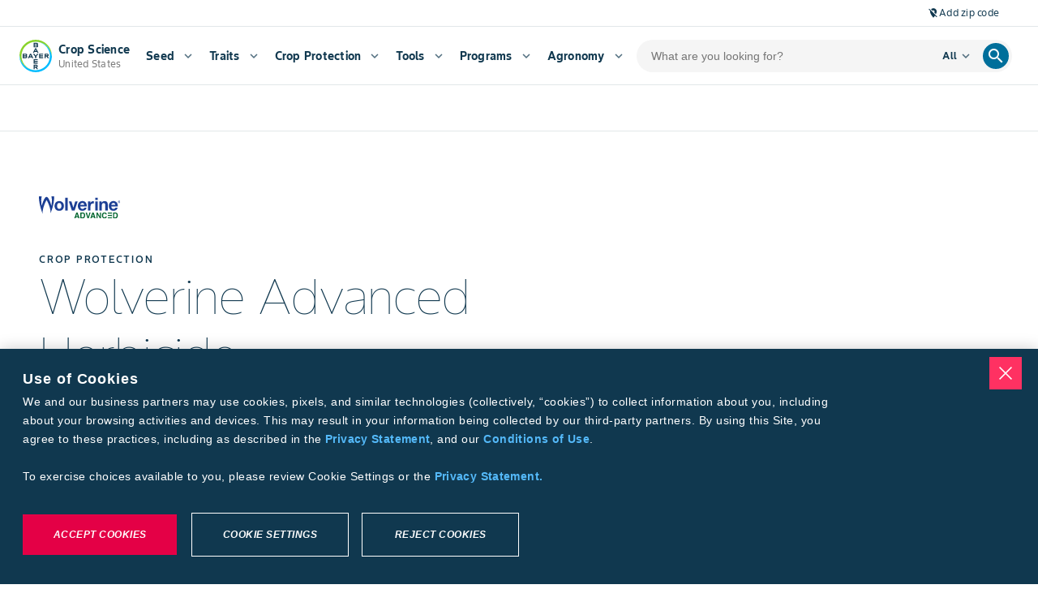

--- FILE ---
content_type: text/css; charset=UTF-8
request_url: https://www.cropscience.bayer.us/_next/static/css/418dca64b465aa12.css
body_size: 7454
content:
div.RegionalBrandMigrationBanner_farmer-exp-us-regional-brand-migration-banner__C4Tqi{--gap:1rem;display:flex;padding:1rem;background-color:var(--lmnt-theme-surface-variant,#f5f5f5);color:var(--lmnt-theme-secondary,#10384f);font-size:.75rem;gap:var(--gap);margin-block:1rem}@media(min-width:899px){div.RegionalBrandMigrationBanner_farmer-exp-us-regional-brand-migration-banner__C4Tqi{align-items:center}}div.RegionalBrandMigrationBanner_farmer-exp-us-regional-brand-migration-banner__C4Tqi>div{display:flex;width:100%;flex-wrap:wrap;align-items:center;justify-content:space-between;gap:var(--gap)}@media(max-width:899px){div.RegionalBrandMigrationBanner_farmer-exp-us-regional-brand-migration-banner__C4Tqi>div>p{-webkit-margin-before:unset;margin-block-start:unset}}div.RegionalBrandMigrationBanner_farmer-exp-us-regional-brand-migration-banner__C4Tqi>div>a{min-width:-moz-fit-content;min-width:fit-content;color:inherit;font-weight:400;text-decoration:underline;text-wrap:avoid}div.RegionalBrandMigrationBanner_farmer-exp-us-regional-brand-migration-banner__C4Tqi>div>a:hover{color:var(--lmnt-theme-primary,#de0043)}@media print{div.RegionalBrandMigrationBanner_farmer-exp-us-regional-brand-migration-banner__C4Tqi{display:none}}.RegionalBrandMigrationProductMigratedDialog_farmer-exp-us-regional-brand-migration-product-migrated-dialog__XZMWV header>div:first-of-type{color:var(--lmnt-theme-secondary,#10384f);font-size:1rem}.RegionalBrandMigrationProductMigratedDialog_farmer-exp-us-regional-brand-migration-product-migrated-dialog__XZMWV .mdc-dialog--stacked .mdc-dialog__button:not(:first-child){margin-top:unset}.RegionalBrandMigrationProductMigratedDialog_farmer-exp-us-regional-brand-migration-product-migrated-dialog__XZMWV .mdc-dialog__actions{padding-inline:1.5rem}.RegionalBrandMigrationProductMigratedDialog_farmer-exp-us-regional-brand-migration-product-migrated-dialog__XZMWV .mdc-dialog__content{display:flex;flex-direction:column;justify-content:center;color:var(--lmnt-theme-secondary,#10384f);gap:1rem;padding-block:1rem}.RegionalBrandMigrationProductMigratedDialog_farmer-exp-us-regional-brand-migration-product-migrated-dialog__XZMWV .RegionalBrandMigrationProductMigratedDialog_modal___9_CR{z-index:100}.SaveProductBar_farmer-exp-saved-products-save-bar__Bdbz2{border-bottom:1px solid var(--on-colors-on-surface-stroke,rgba(16,56,79,.122));background-color:var(--lmnt-theme-surface,#fff);padding-block:1rem}@media only screen and (min-width:320px) and (max-width:743px){.SaveProductBar_farmer-exp-saved-products-save-bar__Bdbz2{padding-block:.5rem}}.SaveProductBar_farmer-exp-saved-products-save-bar__Bdbz2 .SaveProductBar_container__0B8g1{display:flex;width:100%;max-width:1440px;box-sizing:border-box;justify-content:flex-end;margin:0 auto;gap:16px;padding-inline:3rem}@media only screen and (min-width:744px) and (max-width:899px){.SaveProductBar_farmer-exp-saved-products-save-bar__Bdbz2 .SaveProductBar_container__0B8g1{padding-inline:1.5rem}}@media only screen and (min-width:320px) and (max-width:743px){.SaveProductBar_farmer-exp-saved-products-save-bar__Bdbz2 .SaveProductBar_container__0B8g1{padding-inline:1rem}}.Application_application-container__lyrDh{display:flex;justify-content:center}.Application_application-container__lyrDh .Application_content-box__KRfzh{max-width:1440px;flex-grow:1}.Application_sub-title__ZYps2{color:var(--lmnt-theme-secondary-on-surface)!important;font-weight:700}.Application_list-parent__WoGEu .Application_list-height__6_msZ{height:56px}.Application_list-wrap__cqC6l{overflow:hidden;max-height:auto;padding-top:0;padding-bottom:0;background-color:var(--lmnt-theme-surface-variant)}.Application_list-wrap__cqC6l .lmnt-icon{color:var(--lmnt-theme-on-surface)}.Application_list-wrap__cqC6l .mdc-list-item{height:56px}.Application_list-item__lGg8x{font-weight:700}.Application_icon-color__XMCew{color:var(--lmnt-theme-on-surface-active,#28724f)}.Application_select-wrap__FRIAn .mdc-select__dropdown-icon-graphic{color:var(--lmnt-theme-on-surface)}.Application_select-wrap__FRIAn .lmnt-select-menu{max-height:256px}.Application_application-modal__cpI3f .lmnt-modal__content{padding-right:0;padding-left:0}.Application_application-modal__cpI3f .lmnt-modal__surface{height:100%;border-radius:0}@media only screen and (min-width:320px) and (max-width:743px){.Application_application-modal__cpI3f .lmnt-modal__surface{min-height:504px;max-height:504px}}.Application_application-modal__cpI3f .lmnt-modal__title div{width:100%;padding-right:48px;font-family:var(--mdc-typography-subtitle1-font-family,var(--mdc-typography-font-family,Roboto,sans-serif));font-size:16px;font-weight:700;text-align:center}.Application_application-container__lyrDh{max-width:1440px;margin:0 auto}.ApplicationModal_overline-text__XDJ5a{color:var(--lmnt-theme-on-surface);opacity:.6}.ApplicationModal_primary-text__wU5tF{color:var(--lmnt-theme-on-surface)}.ApplicationModal_modal-title__WaHKU{width:100%;font-weight:700;text-align:center}@media only screen and (min-width:320px) and (max-width:743px){.ApplicationModal_list-wrap__vGM0w{display:grid;padding-right:16px;padding-left:16px;grid-gap:16px;gap:16px;grid-template-columns:1fr 1fr}}.ApplicationModal_list-item-wrap__ZMW__{display:flex;flex-direction:column;padding:12px 16px}.ApplicationModal_divider__u_6QK{height:1px;padding:0;border:0;background-clip:content-box;background-color:var(--lmnt-theme-on-surface);opacity:.12}.CropProtectionInfo_container__ImZ3Q{display:flex;flex-wrap:wrap;gap:1.5rem}.CropProtectionInfo_container__ImZ3Q .CropProtectionInfo_check-icon__O_W8e{color:var(--lmnt-theme-secondary-on-surface)}.CropProtectionInfo_container__ImZ3Q .CropProtectionInfo_list-item-text__YS485:first-letter{text-transform:capitalize}.CropProtectionInfo_title-container__eVoIK{display:flex;flex:1 1 100%;flex-direction:column;order:1;gap:.5rem}.CropProtectionInfo_title-container__eVoIK .CropProtectionInfo_title__6KOnD{margin:0}@media(min-width:899px){.CropProtectionInfo_title-container__eVoIK .CropProtectionInfo_title__6KOnD{font-size:34px;font-weight:300;line-height:40px}}.CropProtectionInfo_image-container__RrU5e{flex:1 1;order:0}.CropProtectionInfo_image-container__RrU5e img{width:100%;height:auto;aspect-ratio:16/9}.CropProtectionInfo_list-container__3vMz_{display:flex;flex:1 1;align-items:center;order:2}.CropProtectionInfo_list__c353_{display:grid;flex:1 1;align-items:center}@media(min-width:743px){.CropProtectionInfo_list__c353_{grid-template-columns:1fr 1fr}}.CropProtectionInfo_list__c353_ .CropProtectionInfo_list-item__4tchN{display:flex;align-items:center;padding:1rem;column-gap:1rem}@media(min-width:743px){.CropProtectionInfo_list__c353_ .CropProtectionInfo_list-item__4tchN{margin-inline:1rem}}.CropProtectionInfo_view-all-button__pXa0B{order:3}.CropProtectionInfo_dialog__U0v9T{overflow:hidden;width:95dvw;max-width:750px;padding:inherit;border:none;box-shadow:0 3px 5px -1px rgba(0,0,0,.2)}@media(min-width:743px){.CropProtectionInfo_dialog__U0v9T{max-width:750px;height:-moz-fit-content;height:fit-content}}.CropProtectionInfo_dialog__U0v9T::-webkit-backdrop{background:rgba(0,0,0,.3)}.CropProtectionInfo_dialog__U0v9T::backdrop{background:rgba(0,0,0,.3)}.CropProtectionInfo_dialog__U0v9T .CropProtectionInfo_dialog-content__hdejZ{display:flex;max-height:95dvh;flex-direction:column}.CropProtectionInfo_dialog__U0v9T header{display:flex;align-items:center;padding:.5rem;border-bottom:1px solid var(--lmnt-theme-on-surface-stroke);column-gap:.5rem}.CropProtectionInfo_dialog__U0v9T header button{padding:.5rem;border:none;background:transparent;cursor:pointer}.CropProtectionInfo_dialog__U0v9T section{padding:.5rem;overflow-y:auto}@media(min-width:743px){.CropProtectionInfo_dialog__U0v9T section{padding:.5rem 1.5rem 1.5rem}}.CropProtectionInfo_dialog__U0v9T .CropProtectionInfo_close-icon__dZlvZ{color:var(--lmnt-theme-on-surface)}.CropProtectionInfo_dialog__U0v9T .CropProtectionInfo_list-letter__Uwrev{padding:.75rem 1rem;border-bottom:1px solid var(--lmnt-theme-on-surface-stroke)}.CropProtectionInfo_dialog__U0v9T .CropProtectionInfo_list-item__4tchN{margin-inline:inherit}@media(min-width:899px){.CropProtectionInfo_title-container__eVoIK{order:0}.CropProtectionInfo_image-container__RrU5e{order:2}.CropProtectionInfo_list-container__3vMz_,.CropProtectionInfo_mirrored__6mtu_ .CropProtectionInfo_image-container__RrU5e{order:1}.CropProtectionInfo_mirrored__6mtu_ .CropProtectionInfo_list-container__3vMz_{order:2}}.Masthead_masthead-container__LZbj1{position:relative;width:100%;background-color:var(--lmnt-theme-on-secondary-active,#fff)}.Masthead_text-container__ycBxd{display:grid;height:100%;box-sizing:border-box;align-items:center;padding-bottom:20px;grid-template-columns:1fr auto}@media(max-width:899px){.Masthead_text-container__ycBxd{height:unset;padding-top:24px;padding-bottom:24px}}.Masthead_text-items__FdQWx{display:flex;flex-direction:column;justify-content:center;color:var(--lmnt-theme-on-surface-active,#28724f)}@media(min-width:743px)and (max-width:1439px){.Masthead_text-items-right-image__DuWsU{width:calc(100% - 532px)}}@media(min-width:1439px){.Masthead_text-items-right-image__DuWsU{width:65%}}.Masthead_logo__9FG4x{display:flex;align-items:center;justify-content:flex-end}.Masthead_logo__9FG4x img{width:min(20vw,140px);max-width:100px;height:min(20vw,140px)}@media(min-width:743px){.Masthead_logo__9FG4x img{max-width:150px}}.Masthead_masthead-headline__fMqw4{font-feature-settings:"kern" off;font-kerning:none;margin-block:0}.Masthead_masthead-lowercase__suvCs{font-weight:500;text-transform:lowercase}.Masthead_masthead-secondary__dmYj_{font-weight:500;text-transform:capitalize}.Masthead_badge__9_fg8{margin-bottom:8px}.Masthead_side-image-wrap__PKEq5{position:absolute;top:0;right:0;display:block;width:532px;height:400px;background-color:var(--lmnt-theme-on-background)}@media(max-width:899px){.Masthead_side-image-wrap__PKEq5{position:relative;top:unset;right:unset;width:unset;height:unset}}.Masthead_side-image__FcKsz{display:block;width:100%;height:100%;object-fit:cover}.Masthead_expanded-container-width__AsMJf{max-width:1280px;height:400px;padding-bottom:24px}@media(min-width:743px){.Masthead_expanded-container-width__AsMJf{padding-bottom:0}}.Masthead_standard-container-width__Mp0UT{max-width:900px}.Masthead_article-theme__WI5yX{background-color:var(--lmnt-theme-surface-variant)}.Masthead_article-theme__WI5yX .Masthead_masthead-overline__IbrXZ{text-transform:uppercase}.OverviewLayout_ca-overview-section__IasVn{display:flex;max-width:1440px;flex-direction:column;align-items:flex-start;padding:3rem;margin-top:-2rem;background:var(--Surface-SurfaceVariant,#f5f5f5);gap:3rem;margin-inline:-3rem}@media(max-width:1024px){.OverviewLayout_ca-overview-section__IasVn{padding:2rem;margin-inline:-1.5rem}}@media(max-width:520px){.OverviewLayout_ca-overview-section__IasVn{padding:1rem;margin-top:-1rem;margin-inline:-1rem}}.OverviewLayout_ca-overview-section__IasVn .OverviewLayout_container__d6Pu4{display:grid;max-width:100%;justify-content:center;grid-gap:3rem;gap:3rem;grid-template-columns:1fr 1fr}.OverviewLayout_ca-overview-section__IasVn .OverviewLayout_container__d6Pu4 .OverviewLayout_left-panel__6u7cL{display:flex;flex-direction:column;gap:1.5rem}@media screen and (min-width:900px){.OverviewLayout_ca-overview-section__IasVn .OverviewLayout_container__d6Pu4 .OverviewLayout_left-panel__6u7cL{width:40rem}}.OverviewLayout_ca-overview-section__IasVn .OverviewLayout_container__d6Pu4 .OverviewLayout_left-panel__6u7cL div{height:unset;margin:unset}@media only screen and (max-width:768px)and (orientation:landscape)and (max-device-width:1024px)and (min-device-width:320px){.OverviewLayout_ca-overview-section__IasVn .OverviewLayout_container__d6Pu4 .OverviewLayout_left-panel__6u7cL div{font-size:inherit;text-size-adjust:100%}}.OverviewLayout_ca-overview-section__IasVn .OverviewLayout_container__d6Pu4 .OverviewLayout_right-panel__58jlo{min-width:0}.OverviewLayout_ca-overview-section__IasVn .OverviewLayout_container__d6Pu4 .OverviewLayout_right-panel__58jlo>*{width:100%;max-width:min(640px,100%)}@media(max-width:1024px){.OverviewLayout_ca-overview-section__IasVn .OverviewLayout_container__d6Pu4 .OverviewLayout_right-panel__58jlo img{height:100%}}@media(max-width:520px){.OverviewLayout_ca-overview-section__IasVn .OverviewLayout_container__d6Pu4{grid-template-columns:1fr}}@media(max-width:1024px){.OverviewLayout_ca-overview-section__IasVn .OverviewLayout_container__d6Pu4.OverviewLayout_full-width__YGEGh{grid-template-columns:1fr!important}}.OverviewLayout_ca-overview-section__IasVn .OverviewLayout_breadcrumb-container__txI1v{display:flex;align-items:center;padding:.25rem .5rem;gap:.5rem}.OverviewLayout_overview-container__o86iG{width:100%;margin-top:3rem}.OverviewLayout_overview-container__o86iG .OverviewLayout_overview-header__jb2Cx .MuiContainer-root{max-width:1440px;margin-inline:0;padding-inline:0}.OverviewLayout_overview-container__o86iG .OverviewLayout_overview-header__jb2Cx .OverviewLayout_overview-logo__1OLoY{width:100px;height:40px;margin-bottom:1.5rem}.OverviewLayout_overview-container__o86iG .OverviewLayout_overview-header__jb2Cx .OverviewLayout_overview-logo__1OLoY>img{width:100%;height:auto;object-fit:contain}.OverviewLayout_overview-container__o86iG .OverviewLayout_overview-header__jb2Cx .OverviewLayout_button__EeluY{margin:50px 0}.OverviewLayout_overview-container__o86iG .OverviewLayout_overview-header__jb2Cx .OverviewLayout_back-button-container__76fA2{margin-bottom:30px}.OverviewLayout_overview-container__o86iG .OverviewLayout_overview-header__jb2Cx .OverviewLayout_back-button-container__76fA2 .OverviewLayout_back-button__a0n1p{padding:0;background-color:none!important;color:var(--lmnt-theme-secondary,#10384f)}@media(min-width:743px){.OverviewLayout_overview-product-name__tLIPR{font-size:3rem;font-weight:200;line-height:3.5rem}}@media(min-width:899px){.OverviewLayout_overview-product-name__tLIPR{font-size:3.75rem;font-weight:200;line-height:4.5rem}}@media(min-width:743px){.OverviewLayout_overview-overline__QKqYb{font-size:1.25rem;font-weight:500;line-height:1.5rem}}.OverviewLayout_overview-product-description__zKCGy{margin-block:1.5rem}@media(min-width:899px){.OverviewLayout_overview-product-description__zKCGy{margin-block:2rem}}.OverviewLayout_overview-content__bDPC3{display:flex;flex-direction:column;row-gap:2rem}.OverviewLayout_overview-crop-select__wrn3k{width:100%}@media(min-width:743px){.OverviewLayout_overview-crop-select__wrn3k{width:300px}}.OverviewLayout_overview-gallery__X76Lq{width:-moz-fit-content;width:fit-content;grid-area:images;margin-inline:auto}@media(min-width:743px){.OverviewLayout_overview-gallery__X76Lq{width:auto}}.OverviewLayout_overview-container--has-images__sXchF.OverviewLayout_overview-container__o86iG{display:grid;grid-template-areas:"logo" "images" "description"}@media(min-width:743px){.OverviewLayout_overview-container--has-images__sXchF.OverviewLayout_overview-container__o86iG{grid-template-areas:"logo images" "description images";grid-template-columns:2fr 1fr}}.OverviewLayout_overview-container--has-images__sXchF.OverviewLayout_overview-container__o86iG .OverviewLayout_overview-header__jb2Cx{grid-area:logo}@media(min-width:743px){.OverviewLayout_overview-container--has-images__sXchF.OverviewLayout_overview-container__o86iG .OverviewLayout_overview-header__jb2Cx{max-width:780px;padding-right:2rem}}@media(min-width:1439px){.OverviewLayout_overview-container--has-images__sXchF.OverviewLayout_overview-container__o86iG .OverviewLayout_overview-header__jb2Cx{padding:inherit}}.OverviewLayout_overview-container--has-images__sXchF.OverviewLayout_overview-container__o86iG .OverviewLayout_overview-content__bDPC3{grid-area:description}@media(min-width:743px){.OverviewLayout_overview-container--has-images__sXchF.OverviewLayout_overview-container__o86iG .OverviewLayout_overview-content__bDPC3{max-width:780px;padding-right:2rem}}@media(min-width:1439px){.OverviewLayout_overview-container--has-images__sXchF.OverviewLayout_overview-container__o86iG .OverviewLayout_overview-content__bDPC3{padding:inherit}}.OverviewLayout_no-bullets__IY0IP{padding:0;list-style-type:none}.OverviewLayout_disclaimer-container__nZES5{display:flex;flex-shrink:0;align-items:flex-start!important;align-self:stretch;padding:1rem;margin-top:1rem;gap:.5rem;overflow-wrap:anywhere}.OverviewLayout_disclaimer-container__nZES5 sup,.OverviewLayout_footnote-title__1siS8{font-weight:700}.OverviewLayout_overview-section-au__poB3L{display:flex;max-width:1440px;flex-direction:column;align-items:flex-start;padding:3rem;margin-top:-2rem;background:var(--lmnt-theme-surface-variant,#f5f5f5);gap:3rem;margin-inline:-3rem}@media(max-width:1024px){.OverviewLayout_overview-section-au__poB3L{padding:2rem;margin-inline:-1.5rem}}@media(max-width:520px){.OverviewLayout_overview-section-au__poB3L{padding:1rem;margin-top:-1rem;margin-inline:-1rem}}.OverviewLayout_overview-container-au__mtr91{display:grid;grid-gap:4rem;gap:4rem;grid-template-columns:1fr 1fr}@media(max-width:1024px){.OverviewLayout_overview-container-au__mtr91{gap:2rem}}@media(max-width:520px){.OverviewLayout_overview-container-au__mtr91{gap:1.5rem;grid-template-columns:1fr}}.OverviewLayout_overview-content-left__2XkP6{display:flex;flex-direction:column;gap:1.5rem}@media(max-width:520px){.OverviewLayout_overview-content-left__2XkP6{gap:1rem}}.OverviewLayout_overview-content-right__M06fg{min-width:0}.OverviewLayout_overview-content-right__M06fg>*{width:100%;max-width:min(640px,100%)}.LocationsAndBuy_locations-container__2PJBM{display:flex;flex-direction:column;row-gap:1rem}.LocationsAndBuy_approved-location-chip__8Klvv i{color:var(--lmnt-theme-success-600,#0ea01a)}.LocationsAndBuy_restricted-location-chip__M3uKu i{color:var(--lmnt-theme-danger-variant,#b85302)}.LocationsAndBuy_buy-button__EaWxT{margin-top:1rem}.LocationsAndBuy_general-button__z0PR6{margin:30px 0}.MediaGallery_d-block__a1hEt{display:block}.MediaGallery_d-none__kaQEb{display:none}.MediaGallery_image-gallery__p5Vfy{position:relative;display:flex;max-width:96dvw;flex-direction:column;justify-content:center}.MediaGallery_image-gallery__p5Vfy .MediaGallery_react-player__EjffU{aspect-ratio:16/9;margin-inline:auto;object-fit:contain}@media(max-width:743px){.MediaGallery_image-gallery__p5Vfy .MediaGallery_react-player__EjffU{width:auto!important;height:auto!important;min-height:unset;margin-inline:unset}}.MediaGallery_image-gallery__p5Vfy>img.MediaGallery_main-image__opc1C{max-width:100%;margin-inline:auto;object-fit:contain}@media(max-width:743px){.MediaGallery_image-gallery__p5Vfy>img.MediaGallery_main-image__opc1C{width:auto;height:auto;aspect-ratio:16/9;margin-inline:unset}}.MediaGallery_image-gallery__p5Vfy .MediaGallery_thumbnail-container__9YbxE{display:flex;overflow:auto hidden;width:100%;align-items:center;justify-content:flex-start;gap:.5rem;margin-block:1rem;margin-inline:auto}.MediaGallery_image-gallery__p5Vfy .MediaGallery_thumbnail-image__q3Gpk{min-height:100%;aspect-ratio:16/9;object-fit:cover;object-position:center}.MediaGallery_image-gallery__p5Vfy .MediaGallery_thumbnail-button__m_vcS{all:unset;width:9.25rem;height:5.25rem;border:.125rem solid transparent;aspect-ratio:1/1;cursor:pointer}.MediaGallery_image-gallery__p5Vfy .MediaGallery_thumbnail-button__m_vcS .MediaGallery_active__UOOec,.MediaGallery_image-gallery__p5Vfy .MediaGallery_thumbnail-button__m_vcS:where(:focus,:focus-within){border-color:var(--lmnt-theme-secondary,#10384f)}.PerformanceData_performance-container__N3mmr{padding:3rem;margin-right:-3rem;margin-left:-3rem;background-color:var(--lmnt-theme-surface-variant,#f5f5f5)}.PerformanceData_performance-container__N3mmr .PerformanceData_header-container__mZ_42{padding-bottom:1.5rem}.PerformanceData_performance-container__N3mmr .PerformanceData_header-container__mZ_42 .PerformanceData_header-label__T1GFT{color:var(--lmnt-theme-secondary,#10384f);color:inherit;font-family:inherit;font-size:2.125rem;font-weight:300;letter-spacing:.03125rem;line-height:1.176}@media only screen and (max-width:899px){.PerformanceData_performance-container__N3mmr .PerformanceData_header-container__mZ_42 .PerformanceData_header-label__T1GFT{color:inherit;font-family:inherit;font-size:1.5rem;font-weight:400;letter-spacing:.03125rem;line-height:1.167}}@media only screen and (max-width:743px){.PerformanceData_performance-container__N3mmr .PerformanceData_header-container__mZ_42 .PerformanceData_header-label__T1GFT{margin-top:0;color:inherit;font-family:inherit;font-size:1.5rem;font-weight:400;letter-spacing:.03125rem;line-height:1.167}.PerformanceData_performance-container__N3mmr .PerformanceData_header-container__mZ_42{padding-bottom:.5rem}}@media only screen and (max-width:899px){.PerformanceData_performance-container__N3mmr{padding:1.5rem;margin-right:-1.5rem;margin-left:-1.5rem}}@media only screen and (max-width:743px){.PerformanceData_performance-container__N3mmr{padding:1rem;margin-right:-1rem;margin-left:-1rem}}.CarouselImageSlider_carousel-image__LKyB3{width:100%;margin:0 auto;text-align:center}.CarouselImageSlider_carousel-image__carousel___gThg{margin-bottom:3.5rem}.CarouselImageSlider_carousel-image__carousel___gThg .CarouselImageSlider_control-container__PpbVP{position:absolute;left:0;display:flex;width:100%;align-items:center;justify-content:space-between}.CarouselImageSlider_carousel-image__carousel___gThg .CarouselImageSlider_control-container__PpbVP .CarouselImageSlider_control-dots__Fl0O0{text-align:left}.CarouselImageSlider_carousel-image__carousel___gThg .CarouselImageSlider_control-container__PpbVP .CarouselImageSlider_control-buttons__9IWuJ{z-index:2;display:flex;column-gap:1rem}.CarouselImageSlider_carousel-image__carousel___gThg .CarouselImageSlider_control-container__PpbVP .CarouselImageSlider_dot__6nCwt{all:unset;display:inline-block;width:.5rem;height:.5rem;border-radius:50%;margin:0 .5rem;background:var(--lmnt-theme-on-surface-disabled,rgba(16,56,79,.612));cursor:pointer}.CarouselImageSlider_carousel-image__carousel___gThg .CarouselImageSlider_control-container__PpbVP .CarouselImageSlider_dot__6nCwt.CarouselImageSlider_active__tzqwh{background:var(--lmnt-theme-on-surface-active,#28724f)}@media(min-width:743px){.CarouselImageSlider_carousel-image__carousel___gThg .CarouselImageSlider_control-container__PpbVP .CarouselImageSlider_control-dots__Fl0O0{z-index:0;width:100%;text-align:center}.CarouselImageSlider_carousel-image__carousel___gThg .CarouselImageSlider_control-container__PpbVP .CarouselImageSlider_control-buttons__9IWuJ{display:none}}.CarouselImageSlider_carousel-image__slide-control-container__OZ5p1{display:none}@media(min-width:743px){.CarouselImageSlider_carousel-image__slide-control-container__OZ5p1{display:block}}.CarouselImageSlider_carousel-image__slide-control__BLSz0{padding:.5rem!important;background-color:var(--lmnt-theme-primary,#de0043)!important;color:var(--lmnt-theme-surface,#fff)!important}.CarouselImageSlider_carousel-image__slide-control__BLSz0:disabled{background:rgba(0,0,0,.078)!important;color:rgba(0,0,0,.38)!important}.CarouselImageSlider_carousel-image-slide__image-wrapper__yzsn4{padding-inline:0}@media(min-width:743px){.CarouselImageSlider_carousel-image-slide__image-wrapper__yzsn4{padding-inline:60px}}@media(min-width:899px){.CarouselImageSlider_carousel-image-slide__image-wrapper__yzsn4{padding-inline:84px}}.CarouselImageSlider_carousel-image-slide__image-wrapper__yzsn4>img{aspect-ratio:16/9}.CarouselImageSlider_carousel-image-slide__text-wrapper__cEOB3{padding:2rem 0 1rem}@media(min-width:743px){.CarouselImageSlider_carousel-image-slide__text-wrapper__cEOB3{padding:3rem 5.25rem}}.CarouselImageSlider_carousel-image-slide__title__OFxDV{color:var(--lmnt-theme-secondary,#10384f);margin-block:0 .5rem;color:inherit;font-family:inherit;font-size:1.25rem;font-weight:500;letter-spacing:.015625rem;line-height:1.2}@media(min-width:899px){.CarouselImageSlider_carousel-image-slide__title__OFxDV{color:inherit;font-family:inherit}}.CarouselImageSlider_carousel-image-slide__description__N_AWY{margin-bottom:.5rem;color:var(--lmnt-theme-secondary,#10384f)}.CarouselImageSlider_carousel-image-slide__source__Wz9l7{margin:0;color:var(--lmnt-theme-on-surface-inactive,rgba(16,56,79,.729))}.UsageDetails_container__INa84{display:flex;flex-direction:column;row-gap:1rem}.UsageDetails_container__INa84 .UsageDetails_image-box___g_Rm{flex:1 1}.UsageDetails_container__INa84 img{width:100%}.UsageDetails_title__7nEuO{margin:0}.UsageDetails_content__OXXHg{display:flex;flex:1 1;flex-direction:column;gap:1rem}.UsageDetails_accordion-subtitle__DSivN{color:var(--lmnt-theme-secondary-on-surface)}@media(min-width:899px){.UsageDetails_container__INa84{flex-direction:row-reverse;column-gap:3rem}.UsageDetails_title__7nEuO{font-size:34px;font-weight:300;line-height:40px}}.Disclaimer_disclaimer__1OXFB{display:flex;align-items:center;justify-content:space-between;margin-top:3rem;background-color:var(--lmnt-theme-surface-variant)}.Disclaimer_disclaimer__1OXFB .Disclaimer_disclaimer-text-container__qN0uz{display:flex;align-items:center;justify-content:space-between;padding-left:1rem}.Disclaimer_disclaimer__1OXFB .Disclaimer_disclaimer-text-container__qN0uz .Disclaimer_disclaimer-text__C3wve{padding:1rem;font-size:.875rem;font-style:normal;font-weight:500;letter-spacing:-1px}.Disclaimer_disclaimer__1OXFB .Disclaimer_disclaimer-button-container__zumda{display:flex;align-items:center;justify-content:flex-end;padding-right:1rem}.Disclaimer_disclaimer__1OXFB .Disclaimer_disclaimer-button__mvE8S{color:var(--lmnt-theme-on-surface-base);font-size:.875rem;font-style:normal;font-weight:500;text-decoration:underline;text-transform:capitalize}.CPDetailsTemplate_farmer-exp-cp-details__top-actions__Oz71B{display:flex;justify-content:flex-end;border-bottom:1px solid var(--on-colors-on-surface-stroke,rgba(16,56,79,.122));-webkit-margin-after:1rem;margin-block-end:1rem}.CPDetailsTemplate_expansion-container__RZmYj{max-width:90rem}.CPDetailsTemplate_expansion-container__RZmYj table{width:100%;table-layout:fixed}.CPDetailsTemplate_expansion-container__RZmYj th{text-align:left}.CPDetailsTemplate_expansion-container__RZmYj{margin-top:1.5rem;margin-bottom:1.5rem}.CPDetailsTemplate_benefit-icon__oZEfF{height:2.5rem}.CPDetailsTemplate_benefit-icon__oZEfF img{width:2.5rem;height:2.5rem}.CPDetailsTemplate_product-details__J4KZ2{color:var(--lmnt-theme-on-surface-base,#000);font-weight:500}.CPDetailsTemplate_complementary-products__XKT3V{padding:1.5rem 0}.CPDetailsTemplate_table-spacing__ga1Cq{margin-top:1.25rem}.CPDetailsTemplate_table-row__TkL0s{display:flex}.CPDetailsTemplate_table-no-top-border__JJ2o1 table{border-top:unset}.CPDetailsTemplate_program-container__tX7vN{padding-top:32px;padding-bottom:32px}.CPDetailsTemplate_program-container__tX7vN div{margin-bottom:8px}.CPDetailsTemplate_view-all-btn__90bth{padding:1rem 0 0;border:none;background-color:transparent;color:var(--lmnt-theme-primary,#de0043);cursor:pointer;text-decoration:underline}.CPDetailsTemplate_view-all-btn__90bth:focus-visible{outline:2px solid #0091df}.CPDetailsTemplate_modal-container__k92dl{z-index:100}.CPDetailsTemplate_multi-column__feFZq{column-count:2}.CPDetailsTemplate_product-details-container__AqLTL{padding-top:1rem}.CPDetailsTemplate_divider__M9MUX{margin:2rem 0 1rem}.CPDetailsTemplate_additional-guidelines-container__E5JWG{margin:2rem auto}.CPDetailsTemplate_table-mobile__9hjU_{display:none}@media only screen and (max-width:768px)and (orientation:landscape)and (max-device-width:1024px)and (min-device-width:320px){.CPDetailsTemplate_table-mobile__9hjU_ span{font-size:inherit}.CPDetailsTemplate_table-mobile__9hjU_{text-size-adjust:100%}}@media(min-width:320px)and (max-width:899px){.CPDetailsTemplate_table-desktop__r2Rmf{display:none}.CPDetailsTemplate_table-mobile__9hjU_{display:block}}.ProductDetailsModal_modal-container__Vfdha{z-index:100}.ProductDetailsModal_modal-container__Vfdha button:focus-visible{outline:2px solid #0091df}.ProductDetailsModal_modal-container__Vfdha sup:not([data-symbol=registered]){font-weight:400}.ProductDetailsModal_multi-column__qAUqi{column-count:2}.ProductDetailsModal_long-text__XxvYS{min-height:-moz-fit-content;min-height:fit-content;margin-top:.5rem;margin-bottom:.5rem;line-height:1.5;white-space:normal}.ProductDetailsModal_no-bullets__XAmfx{padding:0;list-style-type:none}.ProductDetailsModal_disclaimer-container__9pX0z{display:flex;flex-shrink:0;align-items:flex-start;align-self:stretch;padding:1rem;margin-top:1rem;gap:.5rem;overflow-wrap:anywhere}.ProductDetailsModal_footnote-title__Ez0dr{font-weight:700}.ProductDetailsKey_wrapper__hPcrT{margin-top:16px;background-color:var(--lmnt-theme-surface-variant,#f5f5f5)}@media(min-width:743px){.ProductDetailsKey_wrapper__hPcrT{margin-top:40px}}.FlexSectionCardGroup_responsive-container__CV67j{background:var(--lmnt-theme-secondary,#10384f)}.FlexSectionCardGroup_responsive-container__light__NaP_V{background:var(--lmnt-theme-surface-variant,#f5f5f5)}.FlexSectionCardGroup_responsive-container__light__NaP_V .FlexSectionCardGroup_header-section__7W5q6,.FlexSectionCardGroup_responsive-container__light__NaP_V [class*=FlexSectionCard_description],.FlexSectionCardGroup_responsive-container__light__NaP_V [class*=FlexSectionCard_title]{color:var(--lmnt-theme-secondary,#10384f)!important}.FlexSectionCardGroup_responsive-container__light__NaP_V .FlexSectionCardGroup_stacked-cards__MnXXs{border-bottom:1px solid var(--on-colors-on-surface-stroke,rgba(16,56,79,.122))!important}.FlexSectionCardGroup_responsive-container__CV67j .FlexSectionCardGroup_flex-section__Fcf0_{display:flex;width:100%;padding:1rem 0;flex-direction:column}@media(min-width:743px)and (max-width:899px){.FlexSectionCardGroup_responsive-container__CV67j .FlexSectionCardGroup_flex-section__Fcf0_{padding:0}}@media(max-width:743px){.FlexSectionCardGroup_responsive-container__CV67j .FlexSectionCardGroup_flex-section__Fcf0_{padding:.5rem 0}.FlexSectionCardGroup_responsive-container__CV67j .FlexSectionCardGroup_flex-section__Fcf0_ [class*=FlexSectionCard_title]{line-height:1.5rem}}.FlexSectionCardGroup_responsive-container__CV67j .FlexSectionCardGroup_flex-section__Fcf0_ [class*=FlexSectionCard_description] [class*=RichText]{font-size:1rem}.FlexSectionCardGroup_responsive-container__CV67j .FlexSectionCardGroup_flex-section__Fcf0_ [class*=FlexSectionCard_description],.FlexSectionCardGroup_responsive-container__CV67j .FlexSectionCardGroup_flex-section__Fcf0_ [class*=FlexSectionCard_title]{color:var(--lmnt-theme-surface,#fff)}.FlexSectionCardGroup_responsive-container__CV67j .FlexSectionCardGroup_flex-section__Fcf0_ .FlexSectionCardGroup_header-section__7W5q6{display:flex;flex-direction:column;color:var(--lmnt-theme-surface,#fff);padding-bottom:3rem}.FlexSectionCardGroup_responsive-container__CV67j .FlexSectionCardGroup_flex-section__Fcf0_ .FlexSectionCardGroup_header-section__7W5q6 .FlexSectionCardGroup_header-title__rOAMK{margin:0}@media(min-width:743px)and (max-width:899px){.FlexSectionCardGroup_responsive-container__CV67j .FlexSectionCardGroup_flex-section__Fcf0_ .FlexSectionCardGroup_header-section__7W5q6{padding-bottom:1.5rem}}@media(max-width:743px){.FlexSectionCardGroup_responsive-container__CV67j .FlexSectionCardGroup_flex-section__Fcf0_ .FlexSectionCardGroup_header-section__7W5q6{padding-bottom:2rem}.FlexSectionCardGroup_responsive-container__CV67j .FlexSectionCardGroup_flex-section__Fcf0_ .FlexSectionCardGroup_header-section__7W5q6 .FlexSectionCardGroup_header-title__rOAMK{font-size:24px}}.FlexSectionCardGroup_responsive-container__CV67j .FlexSectionCardGroup_flex-section__Fcf0_ .FlexSectionCardGroup_header-section__7W5q6 .FlexSectionCardGroup_header-subtitle__qen90{padding-bottom:.5rem}.FlexSectionCardGroup_responsive-container__CV67j .FlexSectionCardGroup_flex-section__Fcf0_ .FlexSectionCardGroup_content-container__ILmSw{width:100%;display:flex;flex-direction:row}@media(min-width:743px)and (max-width:899px){.FlexSectionCardGroup_responsive-container__CV67j .FlexSectionCardGroup_flex-section__Fcf0_ .FlexSectionCardGroup_content-container__ILmSw{flex-direction:column}}@media(max-width:743px){.FlexSectionCardGroup_responsive-container__CV67j .FlexSectionCardGroup_flex-section__Fcf0_ .FlexSectionCardGroup_content-container__ILmSw{flex-direction:column}}.FlexSectionCardGroup_responsive-container__CV67j .FlexSectionCardGroup_flex-section__Fcf0_ .FlexSectionCardGroup_content-container__ILmSw .FlexSectionCardGroup_left-content__nrN_y{width:50%;flex:1 0;padding-right:3rem}@media(min-width:743px)and (max-width:899px){.FlexSectionCardGroup_responsive-container__CV67j .FlexSectionCardGroup_flex-section__Fcf0_ .FlexSectionCardGroup_content-container__ILmSw .FlexSectionCardGroup_left-content__nrN_y{width:100%;padding-right:0;padding-bottom:2rem;border-bottom:1px solid hsla(0,0%,100%,.122)}}@media(max-width:743px){.FlexSectionCardGroup_responsive-container__CV67j .FlexSectionCardGroup_flex-section__Fcf0_ .FlexSectionCardGroup_content-container__ILmSw .FlexSectionCardGroup_left-content__nrN_y{width:100%;padding-right:0;padding-bottom:1rem;border-bottom:1px solid hsla(0,0%,100%,.122)}}.FlexSectionCardGroup_responsive-container__CV67j .FlexSectionCardGroup_flex-section__Fcf0_ .FlexSectionCardGroup_content-container__ILmSw .FlexSectionCardGroup_left-content__nrN_y>div{flex-direction:column-reverse!important}.FlexSectionCardGroup_responsive-container__CV67j .FlexSectionCardGroup_flex-section__Fcf0_ .FlexSectionCardGroup_content-container__ILmSw .FlexSectionCardGroup_left-content__nrN_y>div [class*=FlexSectionCard_info-container]{width:100%}.FlexSectionCardGroup_responsive-container__CV67j .FlexSectionCardGroup_flex-section__Fcf0_ .FlexSectionCardGroup_content-container__ILmSw .FlexSectionCardGroup_left-content__nrN_y>div [class*=FlexSectionCard_img-container]{width:100%;max-width:unset;height:unset}.FlexSectionCardGroup_responsive-container__CV67j .FlexSectionCardGroup_flex-section__Fcf0_ .FlexSectionCardGroup_content-container__ILmSw .FlexSectionCardGroup_right-content__YHw4a{width:50%}@media(min-width:743px)and (max-width:899px){.FlexSectionCardGroup_responsive-container__CV67j .FlexSectionCardGroup_flex-section__Fcf0_ .FlexSectionCardGroup_content-container__ILmSw .FlexSectionCardGroup_right-content__YHw4a{width:100%}}@media(max-width:743px){.FlexSectionCardGroup_responsive-container__CV67j .FlexSectionCardGroup_flex-section__Fcf0_ .FlexSectionCardGroup_content-container__ILmSw .FlexSectionCardGroup_right-content__YHw4a{width:100%}}.FlexSectionCardGroup_responsive-container__CV67j .FlexSectionCardGroup_flex-section__Fcf0_ .FlexSectionCardGroup_content-container__ILmSw .FlexSectionCardGroup_right-content__YHw4a .FlexSectionCardGroup_stacked-cards__MnXXs{padding-top:2rem;padding-bottom:2rem;border-bottom:1px solid hsla(0,0%,100%,.122)}@media(max-width:743px){.FlexSectionCardGroup_responsive-container__CV67j .FlexSectionCardGroup_flex-section__Fcf0_ .FlexSectionCardGroup_content-container__ILmSw .FlexSectionCardGroup_right-content__YHw4a .FlexSectionCardGroup_stacked-cards__MnXXs{padding-top:1.5rem;padding-bottom:1.5rem}}.FlexSectionCardGroup_responsive-container__CV67j .FlexSectionCardGroup_flex-section__Fcf0_ .FlexSectionCardGroup_content-container__ILmSw .FlexSectionCardGroup_right-content__YHw4a .FlexSectionCardGroup_stacked-cards__MnXXs [class*=FlexSectionCard_date]{width:100%!important}@media(min-width:743px)and (max-width:899px){.FlexSectionCardGroup_responsive-container__CV67j .FlexSectionCardGroup_flex-section__Fcf0_ .FlexSectionCardGroup_content-container__ILmSw .FlexSectionCardGroup_right-content__YHw4a .FlexSectionCardGroup_stacked-cards__MnXXs [class*=FlexSectionCard_card-section]{flex-direction:row;align-items:flex-start;justify-content:space-between}.FlexSectionCardGroup_responsive-container__CV67j .FlexSectionCardGroup_flex-section__Fcf0_ .FlexSectionCardGroup_content-container__ILmSw .FlexSectionCardGroup_right-content__YHw4a .FlexSectionCardGroup_stacked-cards__MnXXs [class*=FlexSectionCard_card-section] [class*=FlexSectionCard_img-container]{max-width:18rem}}@media(max-width:743px){.FlexSectionCardGroup_responsive-container__CV67j .FlexSectionCardGroup_flex-section__Fcf0_ .FlexSectionCardGroup_content-container__ILmSw .FlexSectionCardGroup_right-content__YHw4a .FlexSectionCardGroup_stacked-cards__MnXXs [class*=FlexSectionCard_card-section]{flex-direction:row;align-items:flex-start;justify-content:space-between}.FlexSectionCardGroup_responsive-container__CV67j .FlexSectionCardGroup_flex-section__Fcf0_ .FlexSectionCardGroup_content-container__ILmSw .FlexSectionCardGroup_right-content__YHw4a .FlexSectionCardGroup_stacked-cards__MnXXs [class*=FlexSectionCard_card-section] [class*=FlexSectionCard_img-container]{max-width:6rem}}.FlexSectionCardGroup_responsive-container__CV67j .FlexSectionCardGroup_flex-section__Fcf0_ .FlexSectionCardGroup_content-container__ILmSw .FlexSectionCardGroup_right-content__YHw4a .FlexSectionCardGroup_stacked-cards__MnXXs:first-of-type{padding-top:0}@media(min-width:743px)and (max-width:899px){.FlexSectionCardGroup_responsive-container__CV67j .FlexSectionCardGroup_flex-section__Fcf0_ .FlexSectionCardGroup_content-container__ILmSw .FlexSectionCardGroup_right-content__YHw4a .FlexSectionCardGroup_stacked-cards__MnXXs:first-of-type{padding-top:2rem}}@media(max-width:743px){.FlexSectionCardGroup_responsive-container__CV67j .FlexSectionCardGroup_flex-section__Fcf0_ .FlexSectionCardGroup_content-container__ILmSw .FlexSectionCardGroup_right-content__YHw4a .FlexSectionCardGroup_stacked-cards__MnXXs:first-of-type{padding-top:1.5rem}}.FlexSectionCardGroup_responsive-container__CV67j .FlexSectionCardGroup_flex-section__Fcf0_ .FlexSectionCardGroup_content-container__ILmSw .FlexSectionCardGroup_right-content__YHw4a .FlexSectionCardGroup_stacked-cards__MnXXs:last-of-type{padding-bottom:0;border-bottom:none}.SeedDetailsTemplate_farmer-exp-seed-details-template__rI3V3 h2:first-of-type:not(.seed-pdp-redesign .SeedDetailsTemplate_farmer-exp-seed-details-template__rI3V3 h2:first-of-type){margin:3rem 0 1.5rem}.seed-pdp-redesign .SeedDetailsTemplate_farmer-exp-seed-details-template__rI3V3{margin-bottom:-48px}.SeedDetailsTemplate_star-icon__Wb94C{color:var(--lmnt-theme-success)}.SeedDetailsTemplate_block-icon__x76uR{color:var(--lmnt-theme-danger)}.seed-pdp-redesign .SeedDetailsTemplate_overview-section__Dc_Xf{padding-top:3rem;padding-bottom:3rem;border-bottom:1px solid var(--on-colors-on-surface-stroke,rgba(16,56,79,.122))}.seed-pdp-redesign .SeedDetailsTemplate_strengths-section__4Vts3{padding-top:2.5rem;padding-bottom:2.5rem}.seed-pdp-redesign .SeedDetailsTemplate_product-details-section__WJvrX{padding-top:2.5rem;padding-bottom:2.5rem;background-color:var(--lmnt-theme-surface-variant,#f5f5f5)}.seed-pdp-redesign .SeedDetailsTemplate_product-details-section__WJvrX .SeedDetailsTemplate_product-details-section-wrapper__mN4Qt{display:flex;flex-direction:column;gap:1.5rem}.SeedDetailsTemplate_product-details-section__WJvrX .SeedDetailsTemplate_product-details-title-bar__9zjBL{padding-top:2rem}.seed-pdp-redesign .SeedDetailsTemplate_product-details-section__WJvrX .SeedDetailsTemplate_product-details-title-bar__9zjBL{display:flex;align-items:center;justify-content:space-between;padding:0;gap:.5rem}.SeedDetailsTemplate_product-details-section__WJvrX .SeedDetailsTemplate_product-details-title__YoTcJ{margin:3rem 0 1.5rem}.seed-pdp-redesign .SeedDetailsTemplate_product-details-section__WJvrX .SeedDetailsTemplate_product-details-title__YoTcJ{margin:0}.seed-pdp-redesign .SeedDetailsTemplate_product-details-section__WJvrX .SeedDetailsTemplate_product-details-panel-container__z7kl_{display:grid;grid-gap:1.5rem;gap:1.5rem;grid-template-columns:1fr}@media(min-width:743px){.seed-pdp-redesign .SeedDetailsTemplate_product-details-section__WJvrX .SeedDetailsTemplate_product-details-panel-container__z7kl_{grid-template-columns:1fr 1fr}}.seed-pdp-redesign .SeedDetailsTemplate_product-details-section__WJvrX .SeedDetailsTemplate_product-details-panel-container__z7kl_ .SeedDetailsTemplate_product-details-panel-column__4v1Fi{display:flex;flex-direction:column;gap:1.5rem}.seed-pdp-redesign .SeedDetailsTemplate_local-yield-results-section__BovVP{padding-top:1.5rem;padding-bottom:1.5rem}@media(min-width:743px){.seed-pdp-redesign .SeedDetailsTemplate_local-yield-results-section__BovVP{padding-top:2.5rem;padding-bottom:2.5rem}}.seed-pdp-redesign .SeedDetailsTemplate_similar-products-section__gbvD7{padding-top:1.5rem;padding-bottom:1.5rem}@media(min-width:743px){.seed-pdp-redesign .SeedDetailsTemplate_similar-products-section__gbvD7{padding-top:2.5rem;padding-bottom:2.5rem}}.Bento_bento__Mt9xG{display:flex;flex-direction:column;padding:1.5rem 1rem;background-color:var(--lmnt-theme-surface,#fff);gap:1.5rem}.Legend_legend__7ID38{display:flex;flex-direction:column;padding:1rem;background-color:var(--lmnt-theme-surface-variant,#f5f5f5);gap:.5rem}.Legend_local__fQyv4 .Legend_list__Zr5LC{display:flex;flex-direction:column;padding:0;margin:0;gap:.5rem}@media(min-width:743px){.Legend_local__fQyv4 .Legend_list__Zr5LC{display:grid;grid-template-columns:1fr 1fr}}.Legend_local__fQyv4 .Legend_list-item__luoRQ{display:flex;gap:1rem;list-style:none}.Legend_local__fQyv4 .Legend_list-item__luoRQ .Legend_icon__qSdJt{width:1.5rem;height:1.5rem}.Table_table__i0h22.mdc-data-table.lmnt-table{width:100%;border:none}.Table_table__i0h22.mdc-data-table.lmnt-table table{width:100%}.Table_table__i0h22.mdc-data-table.lmnt-table thead{display:none}.Table_table__i0h22.mdc-data-table.lmnt-table tbody{width:100%}.Table_table__i0h22.mdc-data-table.lmnt-table tbody tr{width:100%;border-top:none;border-bottom:1px solid rgba(0,0,0,.12)}.Table_table__i0h22.mdc-data-table.lmnt-table tbody tr.mdc-data-table__row:not(.mdc-data-table__row--selected):hover{background-color:inherit}.Table_table__i0h22.mdc-data-table.lmnt-table tbody tr td{width:50%;padding:0 .5rem;text-wrap-mode:wrap}.Table_table__i0h22.mdc-data-table.lmnt-table tbody tr td:first-of-type{padding-left:0}.Table_table__i0h22.mdc-data-table.lmnt-table tbody tr td:last-of-type{padding-right:0}.Table_text-with-bubble__4Mu4D .lmnt.lmnt-text-bubble{width:1.5rem;min-width:1.5rem;height:1.5rem;min-height:1.5rem;background-color:var(--lmnt-theme-success-on-surface,#01830c)}.Table_text-with-bubble__4Mu4D .lmnt.lmnt-text-bubble .mdc-typography{color:var(--lmnt-theme-on-success,#fff)}.Table_text-with-bubble__4Mu4D .mdc-typography{color:var(--lmnt-theme-success-on-surface,#01830c)}.Table_label-group__prZQY .lmnt.lmnt-tooltip,.Table_label-group__prZQY .lmnt.lmnt-tooltip .lmnt-tooltip__content{display:flex;align-items:center;justify-content:center}.Table_label-group__prZQY .lmnt.lmnt-tooltip .lmnt-tooltip__content .lmnt.lmnt-icon,.Table_label-group__prZQY .lmnt.lmnt-tooltip .lmnt.lmnt-icon{width:1.25rem;height:1.25rem;font-size:1.25rem}.TrialsLayoutPdp_scroll-container__Hnoy4{display:flex;position:relative}.TrialsLayoutPdp_trials-layout-pdp__VX62x{display:flex;flex-direction:column;padding:0}@media(min-width:743px){.TrialsLayoutPdp_trials-layout-pdp__VX62x{padding:.5rem 0}}.TrialsLayoutPdp_trials-layout-pdp__VX62x h2{margin:0!important}@media(max-width:743px){.TrialsLayoutPdp_trials-layout-pdp__VX62x h2{font-size:1.5rem}}.TrialsLayoutPdp_trials-layout-pdp__VX62x .TrialsLayoutPdp_subtext__eipq4,.TrialsLayoutPdp_trials-layout-pdp__VX62x .TrialsLayoutPdp_title__kBl85{padding-bottom:.5rem}.TrialsLayoutPdp_trials-layout-pdp__VX62x .TrialsLayoutPdp_subtext__eipq4 .TrialsLayoutPdp_link__8500x{font-weight:400;text-decoration:underline}.TrialsLayoutPdp_trials-layout-pdp__VX62x a,.TrialsLayoutPdp_trials-layout-pdp__VX62x button{width:-moz-fit-content;width:fit-content;margin-bottom:2rem}.TrialsLayoutPdp_trials-layout-pdp__VX62x .TrialsLayoutPdp_list-container__n7uAY{display:flex;flex-direction:row;gap:1.5rem;list-style:none;margin:0;padding:0}.TrialsLayoutPdp_trials-layout-pdp__VX62x [class*=LocationPicker]{display:flex;flex-direction:row;align-items:center}.TrialsLayoutPdp_trials-layout-pdp__VX62x [class*=LocationPicker] button,.TrialsLayoutPdp_trials-layout-pdp__VX62x [class*=LocationPicker] span{margin:0}.PlotCalculationsTable_farmer-exp-local-yield-results-plot-calculations__QOugc{display:block;overflow:auto hidden;max-width:inherit}div.PlotDetailsResults_local-yield-result-plot-details-results__wHiMM{display:flex;flex-direction:column}div.PlotDetailsResults_local-yield-result-plot-details-results__wHiMM>div{padding-block:1.75rem}@media(min-width:899px){div.PlotDetailsResults_local-yield-result-plot-details-results__wHiMM>div.PlotDetailsResults_local-yield-result-plot-details-results-split-view__XlXYh{display:grid;align-items:start;grid-gap:1rem;gap:1rem;grid-template-columns:325px auto}}@media print{div.PlotDetailsResults_local-yield-result-plot-details-results__wHiMM>div.PlotDetailsResults_local-yield-result-plot-details-results-split-view__XlXYh{display:block}}.PlotDetailsTableBushelCalculator_no-gutters__NJ1O_{padding:0!important;margin:0!important}div.PlotDetailsTableBushelCalculator_farmer-exp-yield-plot-table-bushel-calculator__izmfq{padding:1.5rem;margin-bottom:1.5rem;background-color:var(--lmnt-theme-surface-variant,#f5f5f5)}@media(min-width:899px){div.PlotDetailsTableBushelCalculator_farmer-exp-yield-plot-table-bushel-calculator__izmfq{margin-bottom:0}}div.PlotDetailsTableBushelCalculator_farmer-exp-yield-plot-table-bushel-calculator__izmfq details{position:relative}div.PlotDetailsTableBushelCalculator_farmer-exp-yield-plot-table-bushel-calculator__izmfq details[open] summary:after{transform:rotate(180deg)}div.PlotDetailsTableBushelCalculator_farmer-exp-yield-plot-table-bushel-calculator__izmfq details summary{cursor:pointer;font-weight:700;list-style-type:none}div.PlotDetailsTableBushelCalculator_farmer-exp-yield-plot-table-bushel-calculator__izmfq details summary:after{display:inline-block;content:"expand_more";direction:ltr;font-family:Material Icons;font-feature-settings:"liga";font-size:calc(var(--farmer-exp-local-yield-results-gutter-factor)*6);-webkit-font-smoothing:antialiased;font-style:normal;font-weight:400;letter-spacing:normal;line-height:1;text-transform:none;white-space:nowrap;word-wrap:normal;position:absolute;right:0;transition:transform .3s}div.PlotDetailsTableBushelCalculator_farmer-exp-yield-plot-table-bushel-calculator__izmfq details p{margin-top:18px;margin-bottom:24px;color:var(--lmnt-theme-on-surface-active,#28724f)}div.PlotDetailsTableBushelCalculator_farmer-exp-yield-plot-table-bushel-calculator__izmfq .PlotDetailsTableBushelCalculator_input-container__BoFdS{display:flex;flex-direction:column;align-items:stretch;justify-content:stretch;margin-bottom:24px;gap:1.5rem}div.PlotDetailsTableBushelCalculator_farmer-exp-yield-plot-table-bushel-calculator__izmfq .PlotDetailsTableBushelCalculator_input-container__BoFdS div input{width:100%}div.PlotDetailsTableBushelCalculator_farmer-exp-yield-plot-table-bushel-calculator__izmfq .PlotDetailsTableBushelCalculator_input-container__BoFdS>label{flex:1 1}div.PlotDetailsTableBushelCalculator_farmer-exp-yield-plot-table-bushel-calculator__izmfq .PlotDetailsTableBushelCalculator_input-container__BoFdS .mdc-text-field--outlined .mdc-notched-outline{z-index:-1;background-color:#fff}div.PlotDetailsTableBushelCalculator_farmer-exp-yield-plot-table-bushel-calculator__izmfq .PlotDetailsTableBushelCalculator_buttons-container__7NYQM{display:flex;flex-direction:column;gap:1.5rem}@media(min-width:520px){div.PlotDetailsTableBushelCalculator_farmer-exp-yield-plot-table-bushel-calculator__izmfq .PlotDetailsTableBushelCalculator_buttons-container__7NYQM{flex-direction:row}}div.PlotDetailsTableBushelCalculator_farmer-exp-yield-plot-table-bushel-calculator__izmfq .PlotDetailsTableBushelCalculator_buttons-container__7NYQM button:disabled{cursor:not-allowed}div.PlotDetailsTableBushelCalculator_farmer-exp-yield-plot-table-bushel-calculator__izmfq .PlotDetailsTableBushelCalculator_buttons-container__7NYQM button:nth-child(2){color:var(--lmnt-theme-danger-variant,#b85302)}

--- FILE ---
content_type: application/javascript; charset=UTF-8
request_url: https://www.cropscience.bayer.us/_next/static/chunks/5279-a669cd259b96b9aa.js
body_size: 7730
content:
(self.webpackChunk_N_E=self.webpackChunk_N_E||[]).push([[5279],{283:function(e,n,t){"use strict";t.d(n,{IO:function(){return D},qC:function(){return I},ZP:function(){return F}});var r=t(52322),o=t(74103),a=t(99325),i=t(51827),c=t(37317),l=t(60218),s=t(12524),u=t.n(s),d=t(10434),p=t(87834),f=t(24473),m=t.n(f),_=t(39807),v=t(27703),g=t(17981),x=t(51616),h=t(59888),b=t(41835),y=t(2408),w=t.n(y),S=t(88140),k=t(28098),C=t.n(k);function j(e){let{title:n}=e;return(0,r.jsxs)("div",{className:C()["footer-container"],children:[(0,r.jsx)(p.Tu,{themeColor:"secondary",children:n}),(0,r.jsx)(S.Z,{})]})}var E=t(89087);function N(e){let{topicText:n,topicTag:t="h5",imageURL:o,articleHeadline:a,headingTag:i="h3",formattedArticleDate:c,articleURL:l,bannerText:s,bannerTheme:u,points:d,calculatorProps:f={}}=e;return(0,r.jsx)(g.e,{href:l||"",target:f.isCalculator?"_blank":"",rel:f.isCalculator?"noreferrer":"",onClick:()=>{var e,t;f.isCalculator?(0,x.LW)([null===(e=f.trackEvents)||void 0===e?void 0:e.nameEvent],null===(t=f.trackEvents)||void 0===t?void 0:t.nameEvent):(0,x.Cm)([a,n],"agronomy-card")},onKeyDown:e=>{"Enter"===e.key&&e.currentTarget.click()},tabIndex:-1,children:(0,r.jsx)(h.Z,{className:"".concat(w()["card-wrapper"]," ").concat(f.isCalculator&&w()["no-padding-block"]),children:(0,r.jsxs)(b.Zb,{tabIndex:0,className:w()["card-link-wrapper"],children:[s?(0,r.jsx)(v.R,{title:s,themeColor:u}):null,d&&!s?(0,r.jsx)(v.R,{title:"".concat(d.toLocaleString("pt-BR")," pontos"),themeColor:"success-surface"}):null,(0,r.jsx)(b.ZB,{imageUrl:(0,_.F)(null!=o?o:"",{smartcrop:"wide"}),ratio:"sixteen-nine"}),(0,r.jsx)(b.eW,{children:f.isCalculator?(0,r.jsxs)(r.Fragment,{children:[(0,r.jsxs)("div",{className:w()["calculator-wrapper"],children:[(0,r.jsx)(p.E7,{bold:!0,children:n}),(0,r.jsx)(p.mp,{bold:!0,children:a})]}),(0,r.jsx)(j,{title:"confira"})]}):(0,r.jsxs)(r.Fragment,{children:[(0,r.jsxs)("hgroup",{children:[n?(0,r.jsx)(p.uH,{tag:t,themeColor:"text-secondary-on-background",children:n}):null,(0,r.jsx)(p.E7,{tag:i,themeColor:"text-primary-on-background",bold:!0,dangerouslySetInnerHTML:{__html:(0,E.X)(a)}})]}),c?(0,r.jsx)(p.bt,{tag:"time",dateTime:c,level:2,themeColor:"text-secondary-on-background",children:c}):null]})})]})})})}let I="bayer-web/components/low-fidelity/agronomygroup",T=e=>{let{items:n,className:t,desktopGrid:a}=e,{t:i}=(0,o.$)(["@farmer-exp/page-templates"]);return(0,r.jsx)(l.ZP,{alignItems:"stretch",container:!0,spacing:3,className:u()(t),children:null==n?void 0:n.map(e=>{let n={...e,bannerText:e.featuredArticle?i("featured"):e.newArticle?i("new"):"",bannerTheme:e.featuredArticle?"featured":e.newArticle?"secondary":""};return(0,r.jsx)(l.ZP,{item:!0,mobile:12,tablet:6,desktop:a,children:(0,r.jsx)(N,{...n})},"".concat(n.articleURL,"-").concat(n.bannerText,"-").concat(n.articleHeadline))})})};function D(e){let{agronomyArray:n,header:t,headingTag:o="h3",subtitle:l,button:s,scrollable:u=!1,desktopGrid:f=4}=e;return(0,r.jsxs)("div",{className:m()["agronomy-card-group"],children:[t?(0,r.jsxs)("div",{className:m()["header-area"],children:[(0,r.jsx)(i.D,{className:"lmnt-theme-secondary",headingTag:o,children:t}),l?(0,r.jsx)(p.ZT,{className:m().subheading,tag:"p",type:"body1",children:l}):null]}):null,u?(0,r.jsx)(a.R,{autoHide:!0,children:(0,r.jsx)(T,{items:n,className:m().grid,desktopGrid:f})}):(0,r.jsx)(T,{items:n,desktopGrid:f}),(null==s?void 0:s.label)||(null==s?void 0:s.path)?(0,r.jsx)(d.z,{label:null==s?void 0:s.label,href:null==s?void 0:s.path,onClick:()=>{(0,c.C)([null==s?void 0:s.label],"agronomy-card:group:button")},fullWidth:!0,variant:"outlined",className:m().button,trailingIcon:"chevron_right"}):null]})}var F=D},81711:function(e,n,t){"use strict";t.d(n,{y:function(){return d}});var r=t(52322),o=t(12524),a=t.n(o),i=t(10434),c=t(26902),l=t(87834),s=t(86032),u=t.n(s);let d=e=>{let{backgroundColor:n="dark",title:t,primaryButton:o,secondaryButton:s,subtitle:d}=e;return(0,r.jsxs)("div",{className:a()(u()["farmer-exp-state-location-unknown"],{[u()["background-light"]]:"light"===n}),children:[(0,r.jsx)(c.J,{icon:"location_off",iconSize:"large"}),(0,r.jsx)(l.ZT,{tag:"span",type:"subtitle1-bold",children:t}),(0,r.jsx)(l.ZT,{className:u().subtitle,tag:"span",type:"subtitle1",children:d}),(0,r.jsxs)("div",{children:[(0,r.jsx)(i.z,{variant:s?"filled":"outlined",label:o.text,onClick:()=>o.action()}),s&&(0,r.jsx)(i.z,{variant:"outlined",label:null==s?void 0:s.text,onClick:()=>s.action()})]})]})}},650:function(e,n,t){"use strict";t.d(n,{$:function(){return d}});var r=t(52322),o=t(2784),a=t(66817),i=t(31129),c=t(32922),l=t.n(c);let s=/\s+/;function u(){let{disable:e=!1,ignoreTags:n=[],maxWords:t=120,onComplete:r,spanClassName:o}=arguments.length>0&&void 0!==arguments[0]?arguments[0]:{};return function(a){if(e)return;let i=function e(r,a){let i=arguments.length>2&&void 0!==arguments[2]?arguments[2]:0;if("text"===r.type&&a){let e=r.value.trim().split(s);if(i+=e.length,r.value.trim().length>0){let n=a.children.indexOf(r);if(n<0)return Math.min(i,t);!function(e,n,t,r){e.children.splice(n,1,...t.map((e,n)=>{var t;return t=0===n,{type:"element",tagName:"span",properties:{"data-injected":!0,className:r},children:[{type:"text",value:"".concat(t?"":" ").concat(e)}]}}))}(a,n,e.slice(0,e.length-(i-t)),o)}return Math.min(i,t)}if("root"===r.type||"element"===r.type){if("element"===r.type&&n.includes(r.tagName))return i;for(let n=0;n<r.children.length;n++){let o=r.children[n];if("element"!==o.type||!o.properties["data-injected"]){if(i===t){r.children.splice(n,1),n--;continue}i=e(o,r,i)}}}return i}(a);r&&r({areAllWordsVisible:i<t})}}let d=e=>{let{text:n,wordsPerSecond:t=10,animate:c}=e,[s,d]=(0,a.I)(c?0:1/0,[n,t,c]),p=(0,o.useRef)(null),f=1e3/t;return(0,o.useEffect)(()=>{if(!c)return;let e=()=>{p.current=setTimeout(()=>{d(e=>e+1),e()},f)};return e(),()=>{p.current&&clearTimeout(p.current)}},[n,d,f]),(0,r.jsx)("div",{className:l()["response-text"],children:(0,r.jsx)(i.UG,{rehypePlugins:[[u,{maxWords:s,onComplete:e=>{let{areAllWordsVisible:n}=e;n&&clearTimeout(p.current)},spanClassName:l()["fade-in-text"]}]],children:n})})}},13959:function(e,n,t){"use strict";t.d(n,{$Y:function(){return s},A:function(){return d},U0:function(){return m},p_:function(){return c},D_:function(){return x}});var r=t(55830),o=t(62350),a=t(47920),i=t(57042);let c=function(){let{mutationFn:e=e=>(0,a.u)(e),...n}=arguments.length>0&&void 0!==arguments[0]?arguments[0]:{},t=(0,r.NL)();return(0,o.D)({...n,mutationFn:e,onMutate:async e=>{var n;let r=i.ad.prompts(e.conversationId);await t.cancelQueries(r);let o=null!==(n=t.getQueryData(r))&&void 0!==n?n:[],a="temp-".concat(Date.now()),c={id:a,conversationId:e.conversationId,questionText:e.questionText,responseText:"",sources:[],feedback:{},createdDate:new Date,pending:!0};return t.setQueryData(r,[c,...o]),{tempId:a}},onSuccess:(e,r,o)=>{var a,c;let l=i.ad.prompts(r.conversationId),s=null!==(c=t.getQueryData(l))&&void 0!==c?c:[];return t.setQueryData(l,s.map(n=>n.id===(null==o?void 0:o.tempId)?e:n)),null===(a=n.onSuccess)||void 0===a?void 0:a.call(n,e,r,o)},onError:(e,r,o)=>{var a,c;let l=i.ad.prompts(r.conversationId);if(null==o?void 0:o.tempId){let e=(null!==(c=t.getQueryData(l))&&void 0!==c?c:[]).map(e=>e.id===o.tempId?{...e,pending:!1,error:!0}:e);t.setQueryData(l,e)}return null===(a=n.onError)||void 0===a?void 0:a.call(n,e,r,o)}})};var l=t(51828);let s=function(){let{mutationFn:e=e=>(0,i.Xw)(e),...n}=arguments.length>0&&void 0!==arguments[0]?arguments[0]:{},t=(0,r.NL)();return(0,o.D)({...n,mutationFn:e,onSuccess:(e,r,o)=>{var a;let i=(0,l.c$)(e);return t.setQueryData(["ely","conversations",e.id],i),null===(a=n.onSuccess)||void 0===a?void 0:a.call(n,i,r,o)}})};var u=t(7040);let d=function(e){let{queryFn:n=()=>(0,i.ni)(e),...t}=arguments.length>1&&void 0!==arguments[1]?arguments[1]:{};return(0,u.a)({...t,queryKey:i.ad.prompts(e),queryFn:n})};var p=t(99015);let f=(e,n)=>(null==n?void 0:n.type)==="summary"?p.a.summary(e,n.summaryObjName):p.a.prompts(e),m=function(){let{mutationFn:e=e=>(0,i.No)(e),...n}=arguments.length>0&&void 0!==arguments[0]?arguments[0]:{},t=arguments.length>1?arguments[1]:void 0,a=(0,r.NL)();return(0,o.D)({...n,mutationFn:e,onMutate:async e=>{var r,o,i,c,l;let s=f(e.conversationId,t);await a.cancelQueries(s);let u=null!==(o=a.getQueryData(s))&&void 0!==o?o:[],d=Array.isArray(u)?u.find(n=>n.id===e.promptId):u;if(!d)return null!==(c=null===(i=n.onMutate)||void 0===i?void 0:i.call(n,e))&&void 0!==c?c:{updatedPrompt:null,originalPrompt:null};let p={...d,feedback:{rating:e.rating,comment:e.comment}},m=Array.isArray(u)?u.map(e=>e.id===p.id?p:e):p;return a.setQueryData(s,m),null!==(l=null===(r=n.onMutate)||void 0===r?void 0:r.call(n,e))&&void 0!==l?l:{updatedPrompt:p,originalPrompt:d}},onSuccess:(e,r,o)=>{var i,c;let l=f(r.conversationId,t),s=null!==(c=a.getQueryData(l))&&void 0!==c?c:[];return a.setQueryData(l,Array.isArray(s)?s.map(n=>n.id===r.promptId?e:n):e),null===(i=n.onSuccess)||void 0===i?void 0:i.call(n,e,r,o)},onError:(e,r,o)=>{var i,c;let l=f(r.conversationId,t),s=null!==(c=a.getQueryData(l))&&void 0!==c?c:[],u=Array.isArray(s)?s.map(e=>e.id===r.promptId?null==o?void 0:o.originalPrompt:e):null==o?void 0:o.originalPrompt;return a.setQueryData(l,u),null===(i=n.onError)||void 0===i?void 0:i.call(n,e,r,o)}})};var _=t(2784),v=t(18302),g=t(94744);let x=function(e,n){let{...t}=arguments.length>2&&void 0!==arguments[2]?arguments[2]:{},r=(0,g.s)(),[o,a]=(0,v.D)("summaryConversationId"),c=s({onSuccess:e=>(a(e.id),e)}),{isLoading:l,isError:d,error:p,isSuccess:f,mutate:m}=c;(0,_.useEffect)(()=>{!r||o||!n||l||f||d||m(n)},[r,o,l,f,c,n,d,m]);let x=(0,u.a)({...t,queryKey:i.ad.summary(null!=o?o:"",e),queryFn:()=>(0,i.u3)({conversationId:null!=o?o:"",questionText:"summarize ".concat(e)}),enabled:!!o&&!!e});return{...x,isLoading:l||x.isLoading,isError:d||x.isError,error:p||x.error,isSuccess:f||x.isSuccess}}},57042:function(e,n,t){"use strict";t.d(n,{Xw:function(){return a},ni:function(){return c},No:function(){return i},ad:function(){return l.a},u3:function(){return r.u}});var r=t(47920),o=t(51828);let a=async e=>{try{let n=await fetch("/api/ely/conversations",{method:"POST",headers:{"Content-Type":"application/json"},body:JSON.stringify(e)});if(!n.ok)throw Error("Unexpected status ".concat(n.status,": ").concat(n.statusText));let t=await n.json();return(0,o.c$)(t)}catch(e){throw Error("Error creating conversation",{cause:e})}},i=async e=>{let{conversationId:n,promptId:t,rating:r,comment:a}=e;try{let e=await fetch("/api/ely/conversations/".concat(n,"/prompts/").concat(t,"/feedback"),{method:"POST",headers:{"Content-Type":"application/json"},body:JSON.stringify({rating:r,comment:a})});if(!e.ok)throw Error("Unexpected status ".concat(e.status,": ").concat(e.statusText));let i=await e.json();return(0,o.WT)(i)}catch(e){throw Error("Error sending feedback to ELY for prompt ".concat(t),{cause:e})}},c=async e=>{if(!e)return[];try{let n=await fetch("/api/ely/conversations/".concat(e,"/prompts"));if(!n.ok)throw Error("Unexpected status ".concat(n.status,": ").concat(n.statusText));let t=await n.json();return(0,o.AM)(t)}catch(e){throw Error("Error getting prompts",{cause:e})}};var l=t(99015)},99015:function(e,n,t){"use strict";t.d(n,{a:function(){return r}});let r={all:()=>["ely"],conversations:()=>[...r.all(),"conversations"],conversation:e=>[...r.conversations(),e],prompts:e=>[...r.conversation(e),"prompts"],summaries:()=>[...r.all(),"summaries"],summary:(e,n)=>[...r.summaries(),e,n]}},47920:function(e,n,t){"use strict";t.d(n,{u:function(){return o}});var r=t(51828);let o=async e=>{let{conversationId:n,questionText:t}=e;try{let e=await fetch("/api/ely/conversations/".concat(n,"/prompts"),{method:"POST",headers:{"Content-Type":"application/json"},body:JSON.stringify({questionText:t})});if(!e.ok)throw Error("Unexpected status ".concat(e.status,": ").concat(e.statusText));let o=await e.json();return(0,r.WT)(o)}catch(e){throw Error("Error sending prompt to ELY",{cause:e})}}},51828:function(e,n,t){"use strict";t.d(n,{c$:function(){return a},WT:function(){return s},AM:function(){return d}});var r=t(48601);let o=r.Ry({id:r.Z_().required(),createdDate:r.hT().required(),title:r.Z_().required()}),a=e=>o.validateSync(e),i=r.Ry({title:r.Z_().required(),url:r.Z_().required()}),c=r.Ry({rating:r.Rx().optional().min(0).max(5),comment:r.Z_().optional()}),l=r.Ry({id:r.Z_().required(),conversationId:r.Z_().required(),createdDate:r.hT().required(),questionText:r.Z_().required(),responseText:r.Z_().optional(),sources:r.IX().of(i).required(),feedback:c.optional()}),s=e=>l.validateSync(e),u=r.IX().of(l).required(),d=e=>u.validateSync(e)},18302:function(e,n,t){"use strict";t.d(n,{D:function(){return u}});var r=t(2784),o=t(79730),a=t(94744),i=t(38324);let c="session_data",l="storage",s="samepagestorage",u=(e,n)=>{let{sessionId:t}=(0,i.k)(),u=(0,o.K)(t),d="".concat(c,"_").concat(t,"_").concat(e),p=(0,r.useRef)(null),f=(0,r.useRef)(!1),m=(0,a.s)();if((0,r.useEffect)(()=>{if(!m&&void 0!==n&&null===window.localStorage.getItem(d)){let e=JSON.stringify(n);window.localStorage.setItem(d,e),window.dispatchEvent(new StorageEvent(s,{key:d,oldValue:null,newValue:e,storageArea:window.localStorage,url:window.location.href})),f.current=!1}},[m,d,n]),t!==u){let n="".concat(c,"_").concat(u,"_").concat(e),t=window.localStorage.getItem(n);p.current=null,f.current=!1,window.localStorage.removeItem(n),window.dispatchEvent(new StorageEvent(s,{key:n,oldValue:t,newValue:null,storageArea:window.localStorage,url:window.location.href}))}let _=(0,r.useCallback)(e=>{let n=n=>{n.key===d&&(f.current=!1,e())};return window.addEventListener(l,n),window.addEventListener(s,n),()=>{window.removeEventListener(l,n),window.removeEventListener(s,n)}},[d]),v=(0,r.useCallback)(()=>{if(!f.current){let e=window.localStorage.getItem(d);p.current=null===e?null:JSON.parse(e),f.current=!0}return p.current},[d]),g=(0,r.useCallback)(()=>null!=n?n:null,[n]);return[(0,r.useSyncExternalStore)(_,v,g),(0,r.useCallback)(e=>{let n=window.localStorage.getItem(d),t=JSON.stringify(e);window.localStorage.setItem(d,t),window.dispatchEvent(new StorageEvent(s,{key:d,oldValue:n,newValue:t,storageArea:window.localStorage,url:window.location.href}))},[d])]}},27703:function(e,n,t){"use strict";t.d(n,{R:function(){return c}});var r=t(52322),o=t(87834),a=t(62437),i=t.n(a);function c(e){let{title:n,themeColor:t="secondary"}=e;return(0,r.jsx)("div",{className:[i()["banner-container"],i()[t]].join(" "),children:(0,r.jsx)(o.bt,{level:2,children:(0,r.jsx)("strong",{children:n})})})}},99325:function(e,n,t){"use strict";t.d(n,{R:function(){return f}});var r=t(52322),o=t(2784),a=t(85207),i=t(12524),c=t.n(i),l=t(26446),s=t.n(l),u=t(66817),d=t(54073),p=t.n(d);let f=e=>{let{children:n,as:t="div",className:i="",autoHide:l=!1,useArrowButtons:d,showIconBackground:f,iconVariant:m}=e,_=(0,o.useRef)(null),[v,g]=(0,o.useState)(!1),[x,h]=(0,o.useState)(0),[b,y]=(0,o.useState)(0),[w,S]=(0,u.I)(()=>!(b<=0),[b,null==_?void 0:_.current]),[k,C]=(0,o.useState)(!1);(0,o.useEffect)(()=>{if("undefined"==typeof ResizeObserver)return;let e=()=>{if(_.current){var e,n;C(b+(null==_?void 0:null===(e=_.current)||void 0===e?void 0:e.clientWidth)<(null==_?void 0:null===(n=_.current)||void 0===n?void 0:n.scrollWidth)),(null==_?void 0:_.current.clientWidth)>=(null==_?void 0:_.current.scrollWidth)&&S(!1)}};e();let n=new ResizeObserver(e);_.current&&n.observe(null==_?void 0:_.current);let t=p()(e,100);return window.addEventListener("resize",t),()=>{n.disconnect(),window.removeEventListener("resize",t)}},[_,b]);let j=()=>{if(!_.current)return;let{scrollLeft:e,scrollWidth:n,clientWidth:t}=_.current;S(e>0),C(e+t<n)},E=(0,o.useCallback)(e=>{var n,t;g(!0),h(e.pageX-((null===(n=_.current)||void 0===n?void 0:n.offsetLeft)||0)),y((null===(t=_.current)||void 0===t?void 0:t.scrollLeft)||0)},[]),N=(0,o.useCallback)(e=>{var n;if(!v)return;e.preventDefault();let t=(e.pageX-((null===(n=_.current)||void 0===n?void 0:n.offsetLeft)||0)-x)*1.2;_.current&&(_.current.scrollLeft=b-t),j()},[v,x,b]),I=()=>g(!1);(0,o.useEffect)(()=>{let e=_.current;return e&&(e.addEventListener("mouseleave",I),e.addEventListener("mouseup",I)),()=>{e&&(e.removeEventListener("mouseleave",I),e.removeEventListener("mouseup",I))}},[]);let T=e=>{if(_.current){let n=_.current.querySelector(".scroll-item"),t=_.current.querySelector("div"),r=t&&parseInt(window.getComputedStyle(t).getPropertyValue("gap"))||16,o=null!=n?n:t,a=(null==o?void 0:o.getBoundingClientRect().width)?(null==o?void 0:o.getBoundingClientRect().width)+r:0,i="left"===e?-a:a;y(b+i),_.current.scrollBy({left:i,behavior:"smooth"})}};return(0,r.jsxs)(t,{"data-testid":"scrollable-container",ref:_,onMouseDown:E,onMouseMove:N,className:c()(i,s()["farmer-exp-scrollable"],{[s()["farmer-exp-scrollable-autohide"]]:l,[s()["farmer-exp-scrollable-overflowHidden"]]:d}),children:[n,d&&(0,r.jsxs)(r.Fragment,{children:[(0,r.jsx)("div",{className:c()(s()["farmer-exp-scrollable__buttonRight"],{[s()["farmer-exp-scrollable--hidden"]]:!k,[s()["filled-background"]]:"filled"===m,[s()["transparent-background"]]:"transparent"===m}),children:(0,r.jsx)(a.h,{onClick:()=>T("right"),icon:"chevron_right",iconSize:"medium"})}),(0,r.jsx)("div",{className:c()(s()["farmer-exp-scrollable__buttonLeft"],{[s()["farmer-exp-scrollable--hidden"]]:!w,[s()["button-background"]]:f,[s()["filled-background"]]:"filled"===m,[s()["transparent-background"]]:"transparent"===m}),children:(0,r.jsx)(a.h,{onClick:()=>T("left"),icon:"chevron_left",iconSize:"medium"})})]})]})}},51827:function(e,n,t){"use strict";t.d(n,{D:function(){return l}});var r=t(52322),o=t(2784),a=t(87834),i=t(33012),c=t.n(i);let l=(0,o.memo)(e=>{let{className:n="",themeColor:t,headingTag:o="h3",children:i}=e;return(0,r.jsx)(a.ZT,{type:"display4",tag:o,className:"".concat(c().title," ").concat(n),themeColor:t,children:i})})},4467:function(e,n,t){"use strict";t.d(n,{e:function(){return f}});var r=t(52322),o=t(5632),a=t(51639),i=t(10665),c=t(59888),l=t(72682),s=t.n(l),u=t(87834),d=t(65562),p=t.n(d);function f(e){let{title:n,description:t,date:l,overline:d,image:f,imageDescription:m,link:_,variant:v,theme:g,isVideo:x=!1,videoLink:h="",shouldTruncate:b=!0}=e,{isMobile:y}=(0,i.F)(),{push:w}=(0,o.useRouter)(),S=x&&"compressed"!==v&&""!==h,k=b?"".concat(p().title," ").concat(p()["title--"+v]):"".concat(p()["title-no-truncate"]," ").concat(p()["title-no-truncate--"+v]),C=b?"".concat(p().description," ").concat(p()["description--"+v]):"".concat(p()["description-no-truncate"]," ").concat(p()["description-no-truncate--"+v]),{RichText:j}=a.AEM;return(0,r.jsxs)(c.Z,{className:"".concat(p()["card-section"]," ").concat(p()["card-section--"+v]),"data-testid":"card-section",onClick:()=>w(_),children:[(0,r.jsxs)(c.Z,{className:"".concat(p()["info-container"]," ").concat(p()["info-container--"+v],"  ").concat(!f&&p()["info-container--no-image"]),children:[(0,r.jsx)(u.uH,{className:"".concat(p().overline," ").concat(p()["overline--"+g]),children:d}),(0,r.jsx)(u.Q_,{level:y?6:5,className:k,children:n}),t&&(0,r.jsx)(u.bt,{level:y?6:5,className:C,children:(0,r.jsx)(j,{type:"body2",text:t})}),(0,r.jsx)(u.E7,{className:"".concat(p().date," ").concat(p()["date--"+g]),level:y?2:1,children:l})]}),S?(0,r.jsx)("div",{"data-testid":"video-id",className:"".concat(p()["video-container"]," ").concat(p()["video-container--"+v]),children:(0,r.jsx)(s(),{className:"".concat(p()["video-player"]," ").concat(p()["video-player--"+v]),url:h,width:"100%",height:"100%"})}):f?(0,r.jsx)("div",{className:"".concat(p()["img-container"]," ").concat(p()["img-container--"+v]),children:(0,r.jsx)("img",{src:f,alt:null!=m?m:n})}):null]})}},42807:function(e,n,t){"use strict";t.d(n,{D:function(){return r.D1}});var r=t(30688)},42736:function(e,n,t){"use strict";t.d(n,{I:function(){return r.IO}});var r=t(283)},46040:function(e,n,t){"use strict";t.d(n,{X:function(){return d}});var r=t(52322),o=t(79130),a=t.n(o),i=t(26902),c=t(87834),l=t(58210),s=t.n(l);t(74103);let u=a().bind(s()),d=e=>{let{className:n,icon:t,variant:o="surface",children:a,link:l}=e;return(0,r.jsxs)(c.ZT,{className:u("farmer-exp-info-banner",o,n),type:"body2",tag:"div",children:[void 0===t?(0,r.jsx)(i.J,{icon:"info_outlined"}):"string"==typeof t?(0,r.jsx)(i.J,{icon:t}):t,(0,r.jsxs)("div",{children:[(0,r.jsx)("p",{children:a}),l]})]})}},84987:function(e,n,t){"use strict";t.d(n,{D:function(){return o.D},G:function(){return r.GJ}});var r=t(83795),o=t(51827)},27894:function(e,n,t){"use strict";t.d(n,{y:function(){return r.y}});var r=t(81711)},89367:function(e,n,t){"use strict";t.d(n,{R:function(){return r.R}});var r=t(99325)},37317:function(e,n,t){"use strict";t.d(n,{C:function(){return r.Cm}});var r=t(51616)},66821:function(e,n,t){"use strict";t.d(n,{P:function(){return r.P}});var r=t(68806)},47209:function(e,n,t){"use strict";t.d(n,{Z:function(){return r.Z},r:function(){return o.r}});var r=t(49470),o=t(31520)},2408:function(e){e.exports={"card-wrapper":"AgronomyCard_card-wrapper__MOjWd","no-padding-block":"AgronomyCard_no-padding-block__PWCL1","calculator-wrapper":"AgronomyCard_calculator-wrapper__pLPWq","card-link-wrapper":"AgronomyCard_card-link-wrapper__3bXld"}},28098:function(e){e.exports={"footer-container":"AgronomyCardFotter_footer-container__zTqJB"}},24473:function(e){e.exports={"agronomy-card-group":"AgronomyCardGroup_agronomy-card-group__kjRy0",grid:"AgronomyCardGroup_grid__oBgo1","header-area":"AgronomyCardGroup_header-area__RCXl4",subheading:"AgronomyCardGroup_subheading__GEKa9",button:"AgronomyCardGroup_button__HamXq"}},86032:function(e){e.exports={"farmer-exp-state-location-unknown":"LocationUnknown_farmer-exp-state-location-unknown__U1kRD","background-light":"LocationUnknown_background-light__U9wc5",subtitle:"LocationUnknown_subtitle__PNykr"}},58210:function(e){e.exports={"farmer-exp-info-banner":"InfoBanner_farmer-exp-info-banner__WVdEG",surface:"InfoBanner_surface__cExg_","surface-variant":"InfoBanner_surface-variant__EeErM",danger:"InfoBanner_danger__ssohV","info-banner-cp-catalog-banner-container":"InfoBanner_info-banner-cp-catalog-banner-container__DnUxA","info-banner-cp-catalog-banner":"InfoBanner_info-banner-cp-catalog-banner__8qlyo","info-banner-cp-catalog-text":"InfoBanner_info-banner-cp-catalog-text__3xQfM","info-banner-cp-catalog-link":"InfoBanner_info-banner-cp-catalog-link__UiJMg"}},32922:function(e){e.exports={"response-text":"ResponseText_response-text__SvgYi","fade-in-text":"ResponseText_fade-in-text__Vc5ja",fadeIn:"ResponseText_fadeIn__c7K9q"}},62437:function(e){e.exports={"banner-container":"CardBanner_banner-container__vzXSE",surface:"CardBanner_surface__Ejv_s",secondary:"CardBanner_secondary__xm_B9",featured:"CardBanner_featured__AAGGu","success-surface":"CardBanner_success-surface__LyeXv"}},26446:function(e){e.exports={"farmer-exp-scrollbar":"Scrollable_farmer-exp-scrollbar__4q0MM","farmer-exp-scrollable":"Scrollable_farmer-exp-scrollable___Txi8","farmer-exp-scrollable-autohide":"Scrollable_farmer-exp-scrollable-autohide__coLzu","farmer-exp-scrollable-overflowHidden":"Scrollable_farmer-exp-scrollable-overflowHidden__C2mIp","farmer-exp-scrollable--hidden":"Scrollable_farmer-exp-scrollable--hidden__K2o9F","farmer-exp-scrollable__buttonRight":"Scrollable_farmer-exp-scrollable__buttonRight__rLsc2","farmer-exp-scrollable__buttonLeft":"Scrollable_farmer-exp-scrollable__buttonLeft__BtTqb","transparent-background":"Scrollable_transparent-background__WMg94","filled-background":"Scrollable_filled-background__0Hnqg","storybook-container":"Scrollable_storybook-container___m76H","storybook-item":"Scrollable_storybook-item__V3yza"}},33012:function(e){e.exports={title:"Title_title__n85ku"}},65562:function(e){e.exports={"card-section":"FlexSectionCard_card-section__p9Pc_","card-section--compressed":"FlexSectionCard_card-section--compressed__jStKf","card-section--promonent":"FlexSectionCard_card-section--promonent___TecY","img-container":"FlexSectionCard_img-container__HbNoh","img-container--compressed":"FlexSectionCard_img-container--compressed___j26_","img-container--promonent":"FlexSectionCard_img-container--promonent__cd458","video-container":"FlexSectionCard_video-container__Sh_iD","video-player":"FlexSectionCard_video-player__5_UPk","video-container--promonent":"FlexSectionCard_video-container--promonent__HSVNH","info-container":"FlexSectionCard_info-container___jkDa",overline:"FlexSectionCard_overline__N0FkP","overline--dark":"FlexSectionCard_overline--dark__ofbFf",title:"FlexSectionCard_title__L_69b","title-no-truncate":"FlexSectionCard_title-no-truncate__jiuM6","title--promonent":"FlexSectionCard_title--promonent__yaBbe","title-no-truncate--promonent":"FlexSectionCard_title-no-truncate--promonent__zE5pV",description:"FlexSectionCard_description__N_7XK","description-no-truncate":"FlexSectionCard_description-no-truncate__w2gHX","description--promonent":"FlexSectionCard_description--promonent__rY1Wk","description-no-truncate--promonent":"FlexSectionCard_description-no-truncate--promonent___r260",date:"FlexSectionCard_date__Jime2","date--dark":"FlexSectionCard_date--dark__cSkBQ","date--promonent":"FlexSectionCard_date--promonent__wdPUJ","date--compressed":"FlexSectionCard_date--compressed__mIfDL","info-container--no-image":"FlexSectionCard_info-container--no-image__7tYF0","info-container--promonent":"FlexSectionCard_info-container--promonent__beZ_p","info-container--compressed":"FlexSectionCard_info-container--compressed__6lPoK"}}}]);

--- FILE ---
content_type: application/javascript; charset=UTF-8
request_url: https://www.cropscience.bayer.us/_next/static/chunks/8482-bc3709084e21c512.js
body_size: 578675
content:
(self.webpackChunk_N_E=self.webpackChunk_N_E||[]).push([[8482],{56782:function(f,v,e){"use strict";e.d(v,{g6:function(){return P},_W:function(){return r},d6:function(){return a}});var t=e(8576);let r={lightGray:"#E0E0E0",darkGray:"#363636",secondary:"#10384F",secondary100:"#CAECFF",secondary900:"#0B3F73",badgeYellowBackground:"#F2F2B6",badgeYellowStroke:"#404006",white:"#FFF"};t.Zx.register({family:"Bayer Sans",fonts:[{src:"[data-uri]",fontWeight:"ultralight"},{src:"[data-uri]",fontWeight:"light"},{src:"[data-uri]",fontWeight:"light",fontStyle:"italic"},{src:"[data-uri]",fontWeight:"normal"},{src:"[data-uri]",fontWeight:"normal",fontStyle:"italic"},{src:"[data-uri]",fontWeight:"medium"},{src:"[data-uri]",fontWeight:"medium",fontStyle:"italic"},{src:"[data-uri]",fontWeight:"bold"}]});let P=t.mM.create({normalExtraSmall400:{fontSize:"5.306px",letterSpacing:"0.111px",lineHeight:1.33},normalExtraSmallSpaced500:{fontSize:"5.306px",fontWeight:"medium",lineHeight:1.33,letterSpacing:"0.774px"},normalExtraSmall700:{fontSize:"5.306px",fontWeight:"bold",letterSpacing:"0.111px",lineHeight:1.33},normalSmallSpaced500:{fontSize:"5.799px",fontWeight:"medium",lineHeight:1.33,letterSpacing:"0.846px"},normalMediumSmall400:{fontSize:"6.766px",lineHeight:1.42,letterSpacing:"0.121px"},normalMediumSmall400PaddingRight:{fontSize:"6.766px",lineHeight:1.42,letterSpacing:"0.121px",paddingRight:"1.5px"},normalMediumSmall500:{fontSize:"6.525px",fontWeight:"medium",lineHeight:1.33,letterSpacing:"0.218px"},normalMediumSmall400Super:{fontSize:"4.7362px",lineHeight:1.42,letterSpacing:"0.121px",verticalAlign:"super",marginLeft:"1.93px"},normalMediumSmall700:{fontSize:"6.766px",fontWeight:"bold",lineHeight:1.42,letterSpacing:"0.121px",marginTop:"3px"},normalMedium400:{fontSize:"7.075px",letterSpacing:"0.066px",lineHeight:1.5},normalLarge400:{fontSize:"10.613px",letterSpacing:"0.221px",lineHeight:1.16},normalExtraLarge200:{fontSize:"21.225px",fontWeight:"ultralight",lineHeight:1.16},italicMedium400:{fontSize:"7.075px",fontStyle:"italic",letterSpacing:"0.066px",lineHeight:1.5},italicLarge500:{fontSize:"9.665px",fontWeight:"medium",fontStyle:"italic",letterSpacing:"0.121px",lineHeight:1.2},pageTitle:{fontSize:"12px",fontWeight:"light",lineHeight:"1.5",letterSpacing:"0.5px"},pageSubtitle:{fontSize:"8px",fontWeight:"light",lineHeight:"1.5",letterSpacing:"0.5px"},title2:{fontSize:"20px",fontWeight:"medium",lineHeight:"1.5",letterSpacing:"0.5px",fontStyle:"italic"},subtitle2:{fontSize:"12px",fontWeight:"medium",lineHeight:"1.5",letterSpacing:"0.5px",fontStyle:"italic"},title3Bold:{fontSize:"10px",fontWeight:"bold",lineHeight:"1.5",letterSpacing:"0.5px"},title3:{fontSize:"10px",fontWeight:"normal",lineHeight:"1.5",letterSpacing:"0.5px"},body1:{fontSize:"8px",fontWeight:"normal",lineHeight:"1.5",letterSpacing:"0.5px"},body1Bold:{fontSize:"8px",fontWeight:"bold",lineHeight:"1.5",letterSpacing:"0.5px"},legal:{fontSize:"6px",fontWeight:"normal",lineHeight:"1.25",letterSpacing:"0.5px"},overline:{fontSize:"6px",fontWeight:"medium",lineHeight:"1.5",letterSpacing:"0.5px"}}),a=(f,v)=>{let e="string"==typeof v?Number(v.split("p")[0]):v*f,t=(e-f+(.233*f-1)+1)/2;return{fontSize:f,lineHeight:e/f,paddingVertical:0,marginTop:t/2,marginBottom:-t/2}}},50633:function(){}}]);

--- FILE ---
content_type: application/javascript; charset=UTF-8
request_url: https://www.cropscience.bayer.us/_next/static/chunks/2001-783b79d539e1109e.js
body_size: 4756
content:
(self.webpackChunk_N_E=self.webpackChunk_N_E||[]).push([[2001],{14169:function(e,n,i){"use strict";i.d(n,{QL:function(){return l},Dv:function(){return r},ZP:function(){return t}});var a=i(88083);let t=e=>(0,a.IY)(e)?e.zip:null,r=e=>(0,a.IY)(e)?e.location:{lat:null,lon:null},d=(0,a.v_)(e=>{let{territory:n}=e;return n}),l=(e,n)=>{var i,a;let t=d(n);if(null==t)return null;let r=null==t?void 0:t[e];return"object"==typeof r?null!==(i=null==r?void 0:r.value)&&void 0!==i?i:null:null!==(a=null==t?void 0:t.value)&&void 0!==a?a:null}},73358:function(e,n,i){"use strict";i.d(n,{i:function(){return r}});var a=i(74010),t=i(68806);let r=e=>{let{flagKey:n,defaultValue:i}=e,{flag:r}=(0,t.P)({flagKey:n,defaultValue:i});return(0,a.T)()&&r}},74010:function(e,n,i){"use strict";i.d(n,{T:function(){return r}});var a=i(2784),t=i(40073);let r=()=>{let e=(0,t.mC)(),[n,i]=(0,a.useState)(!1);return(0,a.useEffect)(()=>{null==e||e.waitForInitialization(5).then(()=>i(!0)).catch(()=>void 0)},[e]),n}},67567:function(e,n,i){"use strict";i.d(n,{z:function(){return a}});let a=e=>e.isLoading&&!e.isFetching},3550:function(e,n,i){"use strict";i.d(n,{X4:function(){return l}});var a=i(7040);let t=e=>({products:Object.fromEntries(e.map(e=>{let{legacyId:n,replacementId:i}=e;return[n,i]})),brands:Object.fromEntries(e.map(e=>{let{replacementId:n,brand:i}=e;return[n,i]}))}),r=()=>["migrated-products"],d=function(e){let n=!(arguments.length>1)||void 0===arguments[1]||arguments[1];return{queryKey:r(),queryFn:async()=>e().then(t),enabled:n,refetchOnMount:!1,refetchOnWindowFocus:!1,retry:0}},l=function(e){let n=!(arguments.length>1)||void 0===arguments[1]||arguments[1];return(0,a.a)(d(e,n))}},54958:function(e,n,i){"use strict";i.d(n,{b:function(){return u}});var a=i(52322),t=i(39097),r=i.n(t),d=i(26902),l=i(79174),o=i.n(l);let u=e=>{let{learnMoreUrl:n="/brands/channel/rising-to-challenges-in-your-fields",productDecoderUrl:i="/brands/channel/product-decoder",children:t=(0,a.jsx)(m,{productDecoderUrl:null!=i?i:""})}=e;return(0,a.jsxs)("div",{className:o()["farmer-exp-us-regional-brand-migration-banner"],children:[(0,a.jsx)(d.J,{iconSize:"medium",icon:"info_outline"}),(0,a.jsxs)("div",{children:[(0,a.jsx)("p",{children:t}),(0,a.jsx)(r(),{target:"_blank",href:n,children:"Learn more"})]})]})},m=e=>{let{productDecoderUrl:n}=e;return(0,a.jsxs)(a.Fragment,{children:[(0,a.jsx)("strong",{children:"Looking for a Former Regional Brand Product?"})," Use our"," ",(0,a.jsx)(r(),{target:"_blank",href:n,children:"Product Decoder"})," ","to find your product’s new name; or visit our brand transition page to learn more."]})}},42382:function(e,n,i){"use strict";i.d(n,{s:function(){return N}});var a=i(15864),t=i(55173);let r=(0,i(52217).BX)("\n  query GetAgronomist($territoryId: String!, $brand: BrandEnum, $crop: CropEnum) {\n    getAgronomist(territoryId: $territoryId, brand: $brand, crop: $crop) {\n      id\n      name\n    }\n  }\n");var d=i(33498);let l=(0,a.U)(t.w)(r),o=async(e,n)=>await l("".concat(e,"/graphql"),n,{Authorization:"Bearer token"}).then(e=>{let{getAgronomist:n}=e;return n},d.i);var u=i(7040);let m=e=>async n=>o(e,n),c=e=>e,s=e=>["agronomistQuery",JSON.stringify(e)],k=function(e,n){let i=!(arguments.length>2)||void 0===arguments[2]||arguments[2];return{queryKey:s(n),queryFn:async()=>await e(n).then(c),enabled:i,refetchOnMount:!1,refetchOnWindowFocus:!1,retry:1}},N=function(e,n,i,a){let t=!(arguments.length>4)||void 0===arguments[4]||arguments[4];return(0,u.a)(k(m(a),{territoryId:e,brand:n,crop:i},t))}},52618:function(e,n,i){"use strict";i.d(n,{O:function(){return E}});var a=i(15864),t=i(55173),r=i(33498);let d=(0,i(52217).BX)("\n  query GetSeedFilters($brand: BrandEnum!, $crop: CropEnum!, $location: LocationParams!, $agronomistId: String) {\n    getSeedFilters(brand: $brand, crop: $crop, location: $location, agronomistId: $agronomistId) {\n      id\n      items\n      type\n    }\n  }\n"),l=(0,a.U)(t.w)(d),o=async(e,n)=>await l("".concat(e,"/graphql"),n,{Authorization:"Bearer token"}).then(e=>{let{getSeedFilters:n}=e;return n},r.i);var u=i(7040);let m=e=>async n=>o(e,n);var c=i(66065);let s=e=>{var n;return null!==(n=null==e?void 0:e.map(c.Ec))&&void 0!==n?n:[]},k=e=>["seed-filters",JSON.stringify(e)],N=function(e,n){let i=!(arguments.length>2)||void 0===arguments[2]||arguments[2];return{queryKey:k(n),queryFn:async()=>await e(n).then(s),enabled:i,refetchOnMount:!1,refetchOnWindowFocus:!1,retry:1}},E=function(e,n,i,a){let t=!(arguments.length>4)||void 0===arguments[4]||arguments[4],r=arguments.length>5?arguments[5]:void 0;return(0,u.a)(N(m(a),{brand:e,crop:n,agronomistId:i,location:r},t))}},66065:function(e,n,i){"use strict";i.d(n,{Ec:function(){return t}});var a=i(48756);let t=e=>{let{id:n,items:i=[],type:t}=e;return{id:(0,a.P)(n),items:i,type:t}}},55173:function(e,n,i){"use strict";i.d(n,{w:function(){return a}});let a=e=>"errors"in e&&e},33498:function(e,n,i){"use strict";i.d(n,{i:function(){return d}});var a=i(9182);let t=e=>"object"==typeof e&&null!=e&&Array.isArray(e),r=new Map([["invalid-brand",400],["invalid-crop",400],["invalid-zipcode",400]]),d=async e=>{if(t(e)){var n;let{message:i}=null!==(n=e.find(e=>{let{message:n}=e;return r.has(n)}))&&void 0!==n?n:{};if(null!=i)return Promise.reject(a.z.from({code:r.get(i),cause:i,message:i}))}return Promise.reject(e)}},52217:function(e,n,i){"use strict";var a,t,r,d,l,o,u,m,c,s,k,N,E,v,S,y,T,p,A,g,I,f,b,D,R,C,O,_,h,F,P,L,M;i.d(n,{BX:function(){return V}}),(p=a||(a={})).Cooperative="COOPERATIVE",p.Dealer="DEALER",p.Distributor="DISTRIBUTOR",(A=t||(t={})).Amount="AMOUNT",A.CreateDate="CREATE_DATE",A.Description="DESCRIPTION",A.ExpirationDate="EXPIRATION_DATE",A.TechId="TECH_ID",(g=r||(r={})).Asgrow="ASGROW",g.Channel="CHANNEL",g.Dekalb="DEKALB",g.Deltapine="DELTAPINE",g.Westbred="WESTBRED",(I=d||(d={})).Canola="CANOLA",I.Corn="CORN",I.Cotton="COTTON",I.Silage="SILAGE",I.Sorghum="SORGHUM",I.Soybeans="SOYBEANS",I.Wheat="WHEAT",(f=l||(l={})).Fungicide="FUNGICIDE",f.Herbicide="HERBICIDE",f.Insecticide="INSECTICIDE",f.Nematicide="NEMATICIDE",f.Other="OTHER",f.SeedTreatment="SEED_TREATMENT",(b=o||(o={})).ActiveIngredient="ACTIVE_INGREDIENT",b.Crop="CROP",b.Disease="DISEASE",b.Group="GROUP",b.HerbicideCategory="HERBICIDE_CATEGORY",b.Nematode="NEMATODE",b.Pest="PEST",b.Weed="WEED",(D=u||(u={})).Checkbox="CHECKBOX",D.Range="RANGE",(R=m||(m={})).Ca="CA",R.Us="US",(C=c||(c={})).Ca="CA",C.EnCa="EN_CA",C.FrCa="FR_CA",C.Us="US",(s||(s={})).AmountEarned="AMOUNT_EARNED",(O=k||(k={})).Amount="AMOUNT",O.LoyaltyAmount="LOYALTY_AMOUNT",O.OrderNumber="ORDER_NUMBER",O.OrderStatus="ORDER_STATUS",O.Payee="PAYEE",O.RequestDate="REQUEST_DATE",O.Retailer="RETAILER",(_=N||(N={})).Loyalty="LOYALTY",_.Traditional="TRADITIONAL",(h=E||(E={})).BacterialBlight="BACTERIAL_BLIGHT",h.BrownStemRot="BROWN_STEM_ROT",h.ClassName="CLASS_NAME",h.Color="COLOR",h.CropHeatUnits="CROP_HEAT_UNITS",h.CropSystem="CROP_SYSTEM",h.DiseasePressures="DISEASE_PRESSURES",h.FrogeyeLeafSpot="FROGEYE_LEAF_SPOT",h.Fusarium="FUSARIUM",h.HarvestType="HARVEST_TYPE",h.HeadExertion="HEAD_EXERTION",h.HeadSmut="HEAD_SMUT",h.HerbicideTolerance="HERBICIDE_TOLERANCE",h.HybridName="HYBRID_NAME",h.InsectTolerance="INSECT_TOLERANCE",h.IronDeficiencyChlorosis="IRON_DEFICIENCY_CHLOROSIS",h.LeafType="LEAF_TYPE",h.LocalAgronomistPicks="LOCAL_AGRONOMIST_PICKS",h.Maturity="MATURITY",h.PlantHeight="PLANT_HEIGHT",h.ProvinceOfSale="PROVINCE_OF_SALE",h.PrrFieldTolerance="PRR_FIELD_TOLERANCE",h.PrrResistance="PRR_RESISTANCE",h.Region="REGION",h.RelativeMaturity="RELATIVE_MATURITY",h.RootLodging="ROOT_LODGING",h.SilageReady="SILAGE_READY",h.SingleUse="SINGLE_USE",h.SorghumType="SORGHUM_TYPE",h.SouthernStemCanker="SOUTHERN_STEM_CANKER",h.SoybeanCystNematode="SOYBEAN_CYST_NEMATODE",h.SoybeanPlantHeight="SOYBEAN_PLANT_HEIGHT",h.SpecialityMarket="SPECIALITY_MARKET",h.SpecialityOil="SPECIALITY_OIL",h.Standability="STANDABILITY",h.SuddenDeathSyndrome="SUDDEN_DEATH_SYNDROME",h.System="SYSTEM",h.Traits="TRAITS",h.ValueAddedTrait="VALUE_ADDED_TRAIT",h.VerticilliumWilt="VERTICILLIUM_WILT",h.WhiteMold="WHITE_MOLD",(F=v||(v={})).DateAsc="DATE_ASC",F.DateDesc="DATE_DESC",F.MaturityAsc="MATURITY_ASC",F.MaturityDesc="MATURITY_DESC",F.NameAsc="NAME_ASC",F.NameDesc="NAME_DESC",(P=S||(S={})).Ascending="ASCENDING",P.Descending="DESCENDING",(L=y||(y={})).InvoiceDate="INVOICE_DATE",L.InvoiceNumber="INVOICE_NUMBER",L.ProductName="PRODUCT_NAME",L.Quantity="QUANTITY",L.RetailerName="RETAILER_NAME",(M=T||(T={})).InvoiceDate="INVOICE_DATE",M.InvoiceNumber="INVOICE_NUMBER",M.ProductName="PRODUCT_NAME",M.Quantity="QUANTITY",M.RetailerName="RETAILER_NAME";let U={"\n  query GetAgronomist($territoryId: String!, $brand: BrandEnum, $crop: CropEnum) {\n    getAgronomist(territoryId: $territoryId, brand: $brand, crop: $crop) {\n      id\n      name\n    }\n  }\n":{kind:"Document",definitions:[{kind:"OperationDefinition",operation:"query",name:{kind:"Name",value:"GetAgronomist"},variableDefinitions:[{kind:"VariableDefinition",variable:{kind:"Variable",name:{kind:"Name",value:"territoryId"}},type:{kind:"NonNullType",type:{kind:"NamedType",name:{kind:"Name",value:"String"}}}},{kind:"VariableDefinition",variable:{kind:"Variable",name:{kind:"Name",value:"brand"}},type:{kind:"NamedType",name:{kind:"Name",value:"BrandEnum"}}},{kind:"VariableDefinition",variable:{kind:"Variable",name:{kind:"Name",value:"crop"}},type:{kind:"NamedType",name:{kind:"Name",value:"CropEnum"}}}],selectionSet:{kind:"SelectionSet",selections:[{kind:"Field",name:{kind:"Name",value:"getAgronomist"},arguments:[{kind:"Argument",name:{kind:"Name",value:"territoryId"},value:{kind:"Variable",name:{kind:"Name",value:"territoryId"}}},{kind:"Argument",name:{kind:"Name",value:"brand"},value:{kind:"Variable",name:{kind:"Name",value:"brand"}}},{kind:"Argument",name:{kind:"Name",value:"crop"},value:{kind:"Variable",name:{kind:"Name",value:"crop"}}}],selectionSet:{kind:"SelectionSet",selections:[{kind:"Field",name:{kind:"Name",value:"id"}},{kind:"Field",name:{kind:"Name",value:"name"}}]}}]}}]},"\n  query GetSeedFilters($brand: BrandEnum!, $crop: CropEnum!, $location: LocationParams!, $agronomistId: String) {\n    getSeedFilters(brand: $brand, crop: $crop, location: $location, agronomistId: $agronomistId) {\n      id\n      items\n      type\n    }\n  }\n":{kind:"Document",definitions:[{kind:"OperationDefinition",operation:"query",name:{kind:"Name",value:"GetSeedFilters"},variableDefinitions:[{kind:"VariableDefinition",variable:{kind:"Variable",name:{kind:"Name",value:"brand"}},type:{kind:"NonNullType",type:{kind:"NamedType",name:{kind:"Name",value:"BrandEnum"}}}},{kind:"VariableDefinition",variable:{kind:"Variable",name:{kind:"Name",value:"crop"}},type:{kind:"NonNullType",type:{kind:"NamedType",name:{kind:"Name",value:"CropEnum"}}}},{kind:"VariableDefinition",variable:{kind:"Variable",name:{kind:"Name",value:"location"}},type:{kind:"NonNullType",type:{kind:"NamedType",name:{kind:"Name",value:"LocationParams"}}}},{kind:"VariableDefinition",variable:{kind:"Variable",name:{kind:"Name",value:"agronomistId"}},type:{kind:"NamedType",name:{kind:"Name",value:"String"}}}],selectionSet:{kind:"SelectionSet",selections:[{kind:"Field",name:{kind:"Name",value:"getSeedFilters"},arguments:[{kind:"Argument",name:{kind:"Name",value:"brand"},value:{kind:"Variable",name:{kind:"Name",value:"brand"}}},{kind:"Argument",name:{kind:"Name",value:"crop"},value:{kind:"Variable",name:{kind:"Name",value:"crop"}}},{kind:"Argument",name:{kind:"Name",value:"location"},value:{kind:"Variable",name:{kind:"Name",value:"location"}}},{kind:"Argument",name:{kind:"Name",value:"agronomistId"},value:{kind:"Variable",name:{kind:"Name",value:"agronomistId"}}}],selectionSet:{kind:"SelectionSet",selections:[{kind:"Field",name:{kind:"Name",value:"id"}},{kind:"Field",name:{kind:"Name",value:"items"}},{kind:"Field",name:{kind:"Name",value:"type"}}]}}]}}]},"\n  query GetSeedProducts($params: SeedCatalogParams!, $pagination: ProductPagination!, $location: LocationParams!) {\n    getSeedProducts(params: $params, pagination: $pagination, location: $location) {\n      total\n      products {\n        chu\n        chuMin\n        chuMax\n        adaptedForRegion\n        productClassName\n        cropType\n        hybridPrefix\n        hybridSuffix\n        imageUrl\n        daysToFlower\n        maturity\n        maturitySort\n        newProduct\n        seoSlug\n        silageProven\n        silageReady\n        strengthsAndManagement\n        trait\n        hybridQualities\n        characteristics {\n          type\n          label\n          items {\n            characteristicId\n            characteristicName\n            value\n          }\n        }\n      }\n    }\n  }\n":{kind:"Document",definitions:[{kind:"OperationDefinition",operation:"query",name:{kind:"Name",value:"GetSeedProducts"},variableDefinitions:[{kind:"VariableDefinition",variable:{kind:"Variable",name:{kind:"Name",value:"params"}},type:{kind:"NonNullType",type:{kind:"NamedType",name:{kind:"Name",value:"SeedCatalogParams"}}}},{kind:"VariableDefinition",variable:{kind:"Variable",name:{kind:"Name",value:"pagination"}},type:{kind:"NonNullType",type:{kind:"NamedType",name:{kind:"Name",value:"ProductPagination"}}}},{kind:"VariableDefinition",variable:{kind:"Variable",name:{kind:"Name",value:"location"}},type:{kind:"NonNullType",type:{kind:"NamedType",name:{kind:"Name",value:"LocationParams"}}}}],selectionSet:{kind:"SelectionSet",selections:[{kind:"Field",name:{kind:"Name",value:"getSeedProducts"},arguments:[{kind:"Argument",name:{kind:"Name",value:"params"},value:{kind:"Variable",name:{kind:"Name",value:"params"}}},{kind:"Argument",name:{kind:"Name",value:"pagination"},value:{kind:"Variable",name:{kind:"Name",value:"pagination"}}},{kind:"Argument",name:{kind:"Name",value:"location"},value:{kind:"Variable",name:{kind:"Name",value:"location"}}}],selectionSet:{kind:"SelectionSet",selections:[{kind:"Field",name:{kind:"Name",value:"total"}},{kind:"Field",name:{kind:"Name",value:"products"},selectionSet:{kind:"SelectionSet",selections:[{kind:"Field",name:{kind:"Name",value:"chu"}},{kind:"Field",name:{kind:"Name",value:"chuMin"}},{kind:"Field",name:{kind:"Name",value:"chuMax"}},{kind:"Field",name:{kind:"Name",value:"adaptedForRegion"}},{kind:"Field",name:{kind:"Name",value:"productClassName"}},{kind:"Field",name:{kind:"Name",value:"cropType"}},{kind:"Field",name:{kind:"Name",value:"hybridPrefix"}},{kind:"Field",name:{kind:"Name",value:"hybridSuffix"}},{kind:"Field",name:{kind:"Name",value:"imageUrl"}},{kind:"Field",name:{kind:"Name",value:"daysToFlower"}},{kind:"Field",name:{kind:"Name",value:"maturity"}},{kind:"Field",name:{kind:"Name",value:"maturitySort"}},{kind:"Field",name:{kind:"Name",value:"newProduct"}},{kind:"Field",name:{kind:"Name",value:"seoSlug"}},{kind:"Field",name:{kind:"Name",value:"silageProven"}},{kind:"Field",name:{kind:"Name",value:"silageReady"}},{kind:"Field",name:{kind:"Name",value:"strengthsAndManagement"}},{kind:"Field",name:{kind:"Name",value:"trait"}},{kind:"Field",name:{kind:"Name",value:"hybridQualities"}},{kind:"Field",name:{kind:"Name",value:"characteristics"},selectionSet:{kind:"SelectionSet",selections:[{kind:"Field",name:{kind:"Name",value:"type"}},{kind:"Field",name:{kind:"Name",value:"label"}},{kind:"Field",name:{kind:"Name",value:"items"},selectionSet:{kind:"SelectionSet",selections:[{kind:"Field",name:{kind:"Name",value:"characteristicId"}},{kind:"Field",name:{kind:"Name",value:"characteristicName"}},{kind:"Field",name:{kind:"Name",value:"value"}}]}}]}}]}}]}}]}}]}};function V(e){var n;return null!==(n=U[e])&&void 0!==n?n:{}}},48756:function(e,n,i){"use strict";i.d(n,{P:function(){return a}});let a=e=>e.toUpperCase()},68361:function(e,n,i){"use strict";i.d(n,{C:function(){return a.CH}});var a=i(66108)},15864:function(e,n,i){"use strict";i.d(n,{U:function(){return a.U}});var a=i(97962)},74696:function(e,n,i){"use strict";i.d(n,{R:function(){return u}});var a,t,r,d=i(15864);(a=r||(r={})).Cooperative="COOPERATIVE",a.Dealer="DEALER",a.Distributor="DISTRIBUTOR";let l=null!==(t=({"\n  query GetLegacyProducts {\n    getLegacyProducts {\n      id\n      legacyId\n      replacementId\n      brand\n    }\n  }\n":{kind:"Document",definitions:[{kind:"OperationDefinition",operation:"query",name:{kind:"Name",value:"GetLegacyProducts"},selectionSet:{kind:"SelectionSet",selections:[{kind:"Field",name:{kind:"Name",value:"getLegacyProducts"},selectionSet:{kind:"SelectionSet",selections:[{kind:"Field",name:{kind:"Name",value:"id"}},{kind:"Field",name:{kind:"Name",value:"legacyId"}},{kind:"Field",name:{kind:"Name",value:"replacementId"}},{kind:"Field",name:{kind:"Name",value:"brand"}}]}}]}}]}})["\n  query GetLegacyProducts {\n    getLegacyProducts {\n      id\n      legacyId\n      replacementId\n      brand\n    }\n  }\n"])&&void 0!==t?t:{},o=(0,d.U)(e=>"errors"in e&&e)(l),u=async e=>await o("".concat(e,"/graphql"),{},{Authorization:"Bearer token"}).then(e=>{let{getLegacyProducts:n}=e;return n})},13568:function(e,n,i){"use strict";i.d(n,{f:function(){return a.f3}});var a=i(51616)},19657:function(e,n,i){"use strict";i.d(n,{P:function(){return d},f:function(){return t.fn}});var a=i(44546),t=i(51616),r=i(94503);let d=e=>(0,a.v)(r.O3,n=>{let{digitalData:i,eventName:a}=n.detail,r={...i,authenticationStatus:e};(0,t.f3)(a,r)})},79174:function(e){e.exports={"farmer-exp-us-regional-brand-migration-banner":"RegionalBrandMigrationBanner_farmer-exp-us-regional-brand-migration-banner__C4Tqi"}}}]);

--- FILE ---
content_type: application/javascript; charset=UTF-8
request_url: https://www.cropscience.bayer.us/_next/static/chunks/pages/d/%5Bid%5D-2eab1a51d477b598.js
body_size: 421044
content:
(self.webpackChunk_N_E=self.webpackChunk_N_E||[]).push([[8019],{28422:function(e,t,a){(window.__NEXT_P=window.__NEXT_P||[]).push(["/d/[id]",function(){return a(6224)}])},6224:function(e,t,a){"use strict";a.r(t),a.d(t,{ProductDetailsPage:function(){return o2},__N_SSP:function(){return o6},default:function(){return ii},getLegacyProductId:function(){return it},taggedPdfsSort:function(){return o1}});var o,i,l=a(52322),n=a(30116),r=a(68806),s=a(73358),A=a(58801),d=a(88781),c=a(13568),g=a(3550),u=a(74696),C=a(54958),h=a(39097),v=a.n(h),p=a(10434),B=a(26902),f=a(85207),E=a(58240),x=a(78513),m=a.n(x);let w=e=>{let{imageURL:t,learnMoreURL:a,onClose:o}=e;return(0,l.jsx)("div",{className:m()["farmer-exp-us-regional-brand-migration-product-migrated-dialog"],children:(0,l.jsxs)(E.u,{open:!0,title:"New Brand Name, Same Great Products",modalSize:"small",initialFocus:"footerSupplemental",hideCloseIcon:!0,mobileStackedButtons:!0,headerActions:(0,l.jsx)(f.h,{onClick:o,"aria-label":"Close modal",children:(0,l.jsx)(B.J,{icon:"close"})}),dismissiveButton:(0,l.jsx)(p.z,{onClick:o,variant:"text",themeColor:"secondary","aria-label":"Close modal",children:"Close"}),primaryButton:(0,l.jsx)(p.z,{tag:v(),href:a,variant:"filled",themeColor:"secondary","aria-label":"Learn more about Regional Brand Migration under Channel ",children:"Learn more"}),className:m().modal,children:[(0,l.jsx)("img",{src:t,alt:"Regional brand migration infographic with included brands which will be part of the Channel brand."}),(0,l.jsx)("p",{children:"Looking for your favorite local seed brand? All of your products are still available, but now part of the Channel Brand."})]})})};var I=a(2784);let y=function(){let e=arguments.length>0&&void 0!==arguments[0]&&arguments[0],t=arguments.length>1?arguments[1]:void 0,a=t.read();return(0,I.useEffect)(()=>{e&&!a&&t.write(!0)},[e,a]),e&&!a};var b=a(74103),D=a(28248),Q=a.n(D);let P=e=>{let{isSaved:t,onSave:a,onDownload:o}=e,{t:i}=(0,b.$)("@farmer-exp/saved-products");return(0,l.jsx)("div",{className:Q()["farmer-exp-saved-products-save-bar"],children:(0,l.jsxs)("div",{className:Q().container,children:[(0,l.jsx)(p.z,{leadingIcon:(0,l.jsx)(B.J,{icon:t?"bookmark":"bookmark_border",type:"filled-primary"}),onClick:a,variant:"text",label:i(t?"saved":"save"),buttonSize:"small"}),o&&(0,l.jsx)(p.z,{leadingIcon:(0,l.jsx)(B.J,{icon:"download",type:"filled-primary"}),onClick:o,variant:"text",label:i("download"),buttonSize:"small"})]})})};var T=a(15983),j=a(18296),R=a(68361),S=a(13918),O=a(97729),L=a.n(O),H=a(5632),G=a(43777),N=a(42736),M=a(72691),k=a(2658),F=a(59888),U=a(86005),K=a(23714),Y=a(87834),W=a(49222),J=a.n(W);function X(e){let{items:t,openModal:a}=e,o=e=>{let{item:t}=e;return(0,l.jsxs)(l.Fragment,{children:[(0,l.jsx)(U.HC,{trailingBlock:"arrow_right",onClick:()=>{a(t)},selected:!1,children:(0,l.jsx)(Y.ZT,{themeColor:"secondary",className:J()["list-item"],type:"body2",children:t})}),(0,l.jsx)(U.Rx,{variant:"full"})]})};return(0,l.jsx)(F.Z,{children:t&&t.map(e=>(0,l.jsx)(o,{item:e},e))})}var V=a(77473),z=a(71048),Z=a.n(z);function q(e){let{items:t}=e;return(0,l.jsx)(F.Z,{className:Z().wrap,children:(0,l.jsx)(U.aV,{showDivider:!0,nonInteractive:!0,className:Z()["list-wrap"],children:null==t?void 0:t.map(e=>(0,l.jsxs)(F.Z,{component:"li",children:[(0,l.jsxs)(F.Z,{component:"div",className:Z()["list-item-wrap"],children:[(0,l.jsx)(Y.ZT,{className:Z()["overline-text"],type:"body2",children:e.label}),(0,l.jsx)(Y.ZT,{className:Z()["primary-text"],type:"body1",children:e.value})]}),(0,l.jsx)(V.i,{className:Z().divider})]},"".concat(e.label,"-").concat(e.value)))})})}function _(e){let{priorityPests:t,pests:a}=e,{t:o}=(0,b.$)(["@farmer-exp/crop-protection"]),[i,n]=(0,I.useState)([]),[r,s]=(0,I.useState)([]),[A,d]=(0,I.useState)(!0),c=()=>{A?(s(i),d(!1)):(s(i.slice(0,7)),d(!0))},g=(e,t)=>{let a=t.map(e=>({isPriority:!0,pest:e})),o=e.map(e=>({isPriority:!1,pest:e})),i=a.concat(o);n(i),s(i.slice(0,7))};return(0,I.useEffect)(()=>{g(a,t),d(!0)},[a,t]),(0,l.jsxs)(l.Fragment,{children:[(0,l.jsx)(U.aV,{role:"listbox",className:J()["list-parent"],children:r.map(e=>(0,l.jsx)(U.HC,{className:J()["list-height"],noHover:!0,primaryText:(0,l.jsx)(Y.ZT,{themeColor:"secondary",className:J()["list-item"],type:"body2",children:e.pest}),leadingBlockType:e.isPriority?"icon":"",leadingBlock:e.isPriority?(0,l.jsx)(B.J,{icon:"check_circle_outline",ariaLabel:"check mark icon",className:J()["icon-color"]}):null},e.pest))}),i.length>7&&(0,l.jsx)(p.z,{variant:"outlined",fullWidth:!0,trailingIcon:"".concat(A?"keyboard_arrow_down":"keyboard_arrow_up"),label:o(A?"btn-view-more":"btn-view-less"),onClick:()=>c()})]})}function $(e){var t,a,o;let{crops:i,cropDetails:n,preSelectedValue:r,locationVariant:s}=e,[A,d]=(0,I.useState)(""),[c,g]=(0,I.useState)(!1),[u,C]=(0,I.useState)(),[h,v]=(0,I.useState)(),p=(0,I.useCallback)(function(e){let t=arguments.length>1&&void 0!==arguments[1]&&arguments[1],a=null==n?void 0:n.find(t=>t.cropName===e.value);a&&(t||(0,M.V)({eventName:"click-ECPPest",toolName:"bcs|".concat((0,k.H)().getCountry(),"|Crop Protection Product Finder"),toolInteractionType:"Pest Target Interaction",toolInteractionValue:e.text}),v(e),C(a))},[n]);(0,I.useEffect)(()=>{r&&p(r,!0)},[r,p]);let{t:B}=(0,b.$)(["@farmer-exp/crop-protection"]);return(0,l.jsx)("div",{className:J()["application-container"],children:(0,l.jsxs)("div",{className:J()["content-box"],children:[(0,l.jsx)(Y.ZT,{tag:"h2",type:"display4",children:B("title-application")}),(0,l.jsx)(F.Z,{mt:3}),(0,l.jsx)(K.Ph,{ariaLabel:"Select A Crop",onChange:p,value:h,options:i,searchable:!0,variant:"outlined",label:B("select-crop"),menuMaxHeight:"256px",className:"selector ".concat(J()["select-wrap"])}),(0,l.jsx)(F.Z,{mt:3}),"br"===s||"ar"===s?(0,l.jsx)(_,{priorityPests:null!==(t=null==u?void 0:u.priorityPests)&&void 0!==t?t:[],pests:null!==(a=null==u?void 0:u.pests)&&void 0!==a?a:[]}):(null==u?void 0:u.pests)&&(0,l.jsxs)(l.Fragment,{children:[(0,l.jsx)(Y.ZT,{themeColor:"secondary",className:J()["sub-title"],type:"subtitle1",children:B("title-pests")}),(0,l.jsx)(F.Z,{mt:1}),(0,l.jsx)(U.aV,{trailingBlockType:"icon",className:J()["list-wrap"],children:(0,l.jsx)(X,{items:null==u?void 0:u.pests,openModal:function(e){d(e),g(!0)}})})]}),(0,l.jsx)(E.u,{id:"applicationModal",className:J()["application-modal"],open:c,onClosed:()=>{g(!1)},title:A,modalSize:"xlarge",children:(0,l.jsx)(q,{items:null!==(o=null==u?void 0:u.applications)&&void 0!==o?o:[]})})]})})}var ee=a(29952),et=a.n(ee);let ea=(0,k.H)().getCountry(),eo=e=>{let{assets:{imageUrl:t,title:a,subTitle:o,modalTitle:i},itemsList:n,allItems:r,showCheckMark:s=!1,mirrored:A=!1,analytics:d,variant:c}=e,g=(0,I.useRef)(null),{eventName:u,type:C}=d,h=(0,I.useCallback)(()=>{var e,t;(null===(e=g.current)||void 0===e?void 0:e.open)||null===(t=g.current)||void 0===t||t.showModal(),(0,M.V)({eventName:u,toolName:"bcs|".concat(ea,"|Crop Protection Product Finder"),toolInteractionType:C,toolInteractionValue:"View All"})},[u,C]),v=(0,l.jsxs)(l.Fragment,{children:[(0,l.jsxs)("div",{className:et()["title-container"],children:[(0,l.jsx)(Y.ZT,{type:"display6",tag:"h3",className:et().title,children:a}),(0,l.jsx)(Y.ZT,{type:"body1",children:o})]}),(0,l.jsx)("div",{className:et()["image-container"],children:(0,l.jsx)("img",{alt:"Info",src:t})}),(0,l.jsx)("div",{className:et()["list-container"],children:(0,l.jsx)("div",{className:et().list,children:null==n?void 0:n.map(e=>(0,l.jsxs)("div",{className:et()["list-item"],children:[s&&(0,l.jsx)(B.J,{icon:"check",className:et()["check-icon"]}),(0,l.jsx)(Y.ZT,{type:"body2-bold",className:et()["list-item-text"],children:e})]},e))})})]}),f="".concat(et().container," ").concat(A?et().mirrored:"");return(0,l.jsxs)(l.Fragment,{children:["modal"===c&&(0,l.jsxs)("div",{className:f,children:[v,(0,l.jsx)(p.z,{variant:"outlined",fullWidth:!0,label:"View All",onClick:h,className:et()["view-all-button"],"data-testis":"modal-button"}),(0,l.jsx)("dialog",{ref:g,className:et().dialog,children:(0,l.jsx)("form",{method:"dialog",children:(0,l.jsxs)("div",{className:et()["dialog-content"],children:[(0,l.jsxs)("header",{children:[(0,l.jsx)("button",{type:"submit",children:(0,l.jsx)(B.J,{icon:"close",className:et()["close-icon"]})}),(0,l.jsx)(Y.ZT,{themeColor:"secondary",type:"display6",children:i})]}),(0,l.jsx)("section",{children:r&&Object.keys(r).map(e=>(0,l.jsxs)(I.Fragment,{children:[(0,l.jsx)(Y.ZT,{tag:"div",themeColor:"secondary",type:"subtitle1-bold",className:et()["list-letter"],children:e}),(0,l.jsx)("div",{className:et().list,children:null==r?void 0:r[e].map(t=>(0,l.jsx)("div",{className:et()["list-item"],children:(0,l.jsx)(Y.ZT,{type:"body1",className:et()["list-item-text"],children:t})},"".concat(e,"-").concat(t)))})]},e))})]})})})]}),"basicList"===c&&(0,l.jsx)("div",{className:f,children:v})]})};var ei=a(51776),el=a(96577),en=a.n(el),er=a(10665),es=a(78502),eA=a(2838),ed=a(88407),ec=a(15464),eg=a.n(ec);function eu(e){var t,a,o,i,n,r,s,A,d,c,g;let{overline:u,headline:C,secondary:h,logoURL:v,newBadge:p,imageSrc:B,expandedMaxWidth:f,logoAlt:E,language:x,isLatam:m}=e,{t:w}=(0,b.$)("@farmer-exp/shared-molecules"),y=(0,es.Z)(),{isDesktop:D,isTablet:Q}=(0,er.F)(),P=(0,I.useCallback)(e=>{var t,a,o,i,l,n;return D?null===(i=y.seamless)||void 0===i?void 0:null===(o=i.masthead)||void 0===o?void 0:o.typo[e].type.desktop:Q?null===(n=y.seamless)||void 0===n?void 0:null===(l=n.masthead)||void 0===l?void 0:l.typo[e].type.tablet:null===(a=y.seamless)||void 0===a?void 0:null===(t=a.masthead)||void 0===t?void 0:t.typo[e].type.mobile},[D,Q,null===(a=y.seamless)||void 0===a?void 0:null===(t=a.masthead)||void 0===t?void 0:t.typo]),T=(0,I.useMemo)(()=>({headline:P("headline"),overline:P("overline"),secondary:P("secondary")}),[P]);return(0,l.jsx)("div",{className:"".concat(eg()["masthead-container"]," ").concat(eg()[null===(i=y.seamless)||void 0===i?void 0:null===(o=i.masthead)||void 0===o?void 0:o.themeClass]),children:(0,l.jsxs)(eA.Z,{className:eg()[f?"expanded-container-width":"standard-container-width"],children:[(0,l.jsxs)("div",{className:eg()["text-container"],children:[(0,l.jsxs)("div",{className:eg()[(null==B?void 0:B.src)?"text-items-right-image":"text-items"],children:[("Y"===p||!0===p)&&(0,l.jsx)(ed.J,{className:eg().badge,label:w("product-banner"),themeColor:"blue"}),(0,l.jsx)(Y.ZT,{themeColor:null===(r=y.seamless)||void 0===r?void 0:null===(n=r.masthead)||void 0===n?void 0:n.typo.overline.themeColor,className:eg()["masthead-overline"],tag:"div",type:T.overline,children:u}),(0,l.jsx)(Y.ZT,{themeColor:null===(A=y.seamless)||void 0===A?void 0:null===(s=A.masthead)||void 0===s?void 0:s.typo.headline.themeColor,tag:"h1",type:T.headline,"data-testid":"masthead-"+T.headline,className:eg()["masthead-headline"],children:C}),(0,l.jsx)(Y.ZT,{themeColor:null===(c=y.seamless)||void 0===c?void 0:null===(d=c.masthead)||void 0===d?void 0:d.typo.secondary.themeColor,className:"".concat("pt-BR"===x?eg()["masthead-lowercase"]:eg()["masthead-secondary"]),tag:"div",type:T.secondary,children:h})]}),v&&(0,l.jsx)("div",{className:eg().logo,children:(0,l.jsx)(en(),{width:40,height:40,src:v,alt:null!=E?E:"Brand Logo",unoptimized:m})})]}),(null==B?void 0:B.src)&&(0,l.jsx)("div",{className:eg()["side-image-wrap"],children:(0,l.jsx)(en(),{fill:!0,className:eg()["side-image"],src:B.src,alt:null!==(g=B.alt)&&void 0!==g?g:""})})]})})}var eC=a(27896),eh=a(21299),ev=a.n(eh),ep=a(51616),eB=a(74558),ef=a(41421),eE=a.n(ef);let ex=e=>{let{userLocation:t,approvedLocations:a,restrictedLocations:o,orbiaLink:i,generalButtonLabel:n,generalButtonPath:r,data:s}=e,{t:A}=(0,b.$)(["@farmer-exp/crop-protection"]);return(0,l.jsxs)("div",{className:eE()["locations-container"],children:[t&&(null==a?void 0:a.includes(t))&&(0,l.jsx)(eB.cL,{className:eE()["approved-location-chip"],chips:[{label:"Approved in "+t,leadingIcon:"verified_user"}]}),t&&(null==o?void 0:o.includes(t))&&(0,l.jsx)(eB.cL,{className:eE()["restricted-location-chip"],chips:[{label:"Not Approved in "+t,leadingIcon:"not_interested"}]}),!t&&a&&(0,l.jsxs)(l.Fragment,{children:[(0,l.jsx)(Y.ZT,{className:"lmnt-theme-secondary-on-surface",tag:"div",type:"subtitle2",children:(0,l.jsx)("strong",{children:A("title-approved-in")})}),(0,l.jsx)(Y.ZT,{type:"subtitle2",themeColor:"text-secondary-on-background",children:a.sort().join(", ")})]}),i&&(0,l.jsx)("div",{className:eE()["buy-button"],children:(0,l.jsx)(p.z,{variant:"outlined",label:A("btn-click-to-buy"),onClick:()=>{window.open(i,"_blank"),(0,ep.U$)(s)}})}),n&&(0,l.jsx)("div",{className:eE()["general-button"],children:(0,l.jsx)(p.z,{href:r,onClick:()=>r,children:n})})]})},em=e=>{let{data:t,generalButtonLabel:a,generalButtonPath:o,backButtonLabel:i,backButtonPath:n,videoData:r}=e,{approvedLocations:s,brandLogo:A,headline:d,images:c,mastheadSecondary:g,orbiaLink:u,overline:C,productDescription:h,restrictedLocations:v,userLocation:B}=t,f=c&&(null==c?void 0:c.length)>0;return(0,l.jsxs)("section",{className:"".concat(ev()["overview-container"]," ").concat(f?ev()["overview-container-has-images"]:""),children:[(0,l.jsxs)("header",{className:ev()["overview-header"],children:[i&&(0,l.jsx)("div",{className:ev()["back-button-container"],children:(0,l.jsx)(p.z,{variant:"text",themeColor:"secondary",leadingIcon:"arrow_back",label:i,className:ev()["back-button"],href:n})}),(0,l.jsx)(eu,{headline:d,overline:C,secondary:g,logoURL:A,isLatam:!0}),h&&(0,l.jsx)(Y.ZT,{tag:"div",type:"body1",children:h})]}),(0,l.jsx)("div",{className:ev()["overview-content"],children:(0,l.jsx)(ex,{userLocation:B,approvedLocations:s,restrictedLocations:v,orbiaLink:u,data:t,generalButtonLabel:a,generalButtonPath:o})}),r&&(0,l.jsx)(eC.Y7,{"data-chromatic":"ignore",videoUrl:r.videoUrl,variant:"articleVideo",description:r.description,expadedDescription:!0}),f&&(0,l.jsx)("div",{className:ev()["overview-gallery"],children:(0,l.jsx)(ei.hJ,{imageURLs:c,aboveFold:!0})})]})};var ew=a(55673),eI=a(69486);let ey=e=>{let{cropList:t=[],data:a,onCropChange:o,selectedCrop:i}=e,{approvedLocations:n,brandLogo:r,headline:s,images:A=[],orbiaLink:d,overline:c,productDescription:g,restrictedLocations:u,userLocation:C}=a,{t:h}=(0,b.$)(["@farmer-exp/crop-protection"]),v=(null==t?void 0:t.length)>1,p=(null==A?void 0:A.length)>0;(0,H.useRouter)();let[B,f]=(0,I.useState)("");return(0,l.jsxs)("section",{className:"".concat(ev()["overview-container"]," ").concat(p?ev()["overview-container--has-images"]:""),children:[(0,l.jsxs)("header",{className:ev()["overview-header"],children:[r&&(0,l.jsx)("div",{className:ev()["overview-logo"],children:(0,l.jsx)(ew.B,{type:"brand_logo",loading:"eager",priority:!0,placeholder:"empty",alt:s,src:r,width:100,height:40},r)}),(0,l.jsx)(Y.ZT,{type:"overline",children:h("headline-overview")}),(0,l.jsx)(Y.ZT,{tag:"h1",type:"display4",className:ev()["overview-product-name"],children:s}),(0,l.jsx)(Y.ZT,{type:"body1-bold",className:ev()["overview-overline"],children:c}),g&&(0,l.jsx)(Y.ZT,{tag:"div",type:"body1",className:ev()["overview-product-description"],children:g})]}),(0,l.jsxs)("div",{className:ev()["overview-content"],children:[(0,l.jsx)(ex,{userLocation:C,approvedLocations:n,restrictedLocations:u,orbiaLink:d}),v&&(0,l.jsx)(K.Ph,{onChange:o,options:t,value:i,searchable:!0,variant:"outlined",label:h("select-crop"),ariaLabel:"All Crops",menuMaxHeight:"256px",className:ev()["overview-crop-select"]})]}),p&&(0,l.jsx)("div",{className:ev()["overview-gallery"],children:(0,l.jsx)(eI.h,{imageURLs:A,aboveFold:!0})})]})};var eb=a(46040),eD=a(27565),eQ=a(55087),eP=a.n(eQ),eT=a(62185);function ej(e){var t,a,o,i,n,r,s;let{mediaURLs:A,large:d=!1,aboveFold:c=!1,autoplay:g=!1,controls:u=!1,imageProps:C={width:640,height:360},containerClassName:h}=e,[v,p]=(0,I.useState)();if((0,I.useEffect)(()=>{(null==A?void 0:A.length)&&p(A[0])},[A]),null==v)return null;let B=e=>{var t;if(null==e?void 0:null===(t=e.includes)||void 0===t?void 0:t.call(e,"youtube")){let t=e.split("v=");if(t.length>1)return"https://i.ytimg.com/vi_webp/".concat(t[1],"/default.webp")}return e};return(0,l.jsxs)("div",{className:"".concat(eP()["image-gallery"]," ").concat(null!=h?h:null),"aria-label":"image gallery",children:[(0,l.jsx)(eT.A,{className:"".concat(eP()["react-player"]," ").concat((null==v?void 0:null===(a=v.url)||void 0===a?void 0:null===(t=a.includes)||void 0===t?void 0:t.call(a,"youtube"))?eP()["d-block"]:eP()["d-none"]),videoLink:null!==(n=null==v?void 0:v.url)&&void 0!==n?n:"",autoPlay:g,controls:u}),(0,l.jsx)(ew.B,{type:"image_gallery",src:null!==(r=null==v?void 0:v.url)&&void 0!==r?r:"",className:"".concat(eP()["main-image"]," ").concat(d?eP()["main-image--large"]:""," ").concat((null==v?void 0:null===(i=v.url)||void 0===i?void 0:null===(o=i.includes)||void 0===o?void 0:o.call(i,"youtube"))?eP()["d-none"]:eP()["d-block"]),alt:null!==(s=null==v?void 0:v.alt)&&void 0!==s?s:"Primary Image",width:C.width,height:C.height,priority:c,placeholder:"empty",loading:"eager","aria-label":"image-content"}),A.length>1&&(0,l.jsx)("div",{className:eP()["thumbnail-container"],children:A.map((e,t)=>{let{url:a,id:o,alt:i}=e;return(0,l.jsx)("button",{"aria-label":"Media Gallery thumbnail ".concat(o),className:eP()["thumbnail-button"],onClick:()=>{let e=A.find(e=>{let{id:t}=e;return t===o});o&&e&&p(e)},children:(0,l.jsx)(ew.B,{type:"image_gallery",src:B(a)||"",className:"".concat(eP()["thumbnail-image"]," ").concat((null==v?void 0:v.id)===o&&eP().active),alt:i,width:148,height:84,unoptimized:!0,loading:1===t?"eager":"lazy"})},o)})})]})}var eR=a(8519),eS=a(30688),eO=a(43692);let eL=e=>{let t=[];return[e.replace(/\|\|\|([\s\S]+?)\|\|\|/g,(e,a)=>(t.push((0,eO.X)(a).trim()),"")).replace(/\^(.+?)\^/g,(e,t)=>"<sup>".concat(t,"</sup>")),t]},eH=e=>{let{data:t}=e,{t:a}=(0,b.$)(["@farmer-exp/crop-protection"]),{approvedLocations:o,headline:i,overline:n,productDescription:r,mediaGalleryData:s=[],bayerValueRewards:A=!1,brandLogo:d,productAttributes:c=[],bayerValueRewardsLink:g="#"}=t,u=s&&(null==s?void 0:s.length)>0,C=(0,I.useMemo)(()=>null==o?void 0:o.sort((e,t)=>e.localeCompare(t)).join(", "),[o]),h="",v=[];return r&&([h,v]=eL(r)),(0,l.jsx)("section",{className:"".concat(ev()["ca-overview-section"]),children:(0,l.jsxs)("div",{className:"".concat(ev().container," ").concat(!u&&ev()["full-width"]),children:[(0,l.jsxs)("div",{className:ev()["left-panel"],children:[(0,l.jsx)(eS.D1,{headingTag:"h1",title:i,description:null!=h?h:"",alignment:"left",overline:n,logoSrc:null!=d?d:"",logoWidth:136,logoHeight:48,isTitleItalic:!0}),v.length>0&&(0,l.jsxs)(eb.X,{icon:"info",variant:"surface",className:ev()["disclaimer-container"],children:[(0,l.jsx)("div",{className:ev()["footnote-title"],children:a("footnotes-title")}),(0,l.jsx)("ul",{className:ev()["no-bullets"],children:v.map((e,t)=>(0,l.jsx)("li",{dangerouslySetInnerHTML:{__html:e}},e))})]}),(null==o?void 0:o.length)?(0,l.jsx)(eb.X,{icon:"fact_check",variant:"surface",children:(0,l.jsxs)("span",{children:[a("fs-approved-use"),": ",C]})}):null,A&&(0,l.jsx)(eb.X,{icon:"info_outline",variant:"surface",link:(0,l.jsx)(eD.r,{href:g,themeColor:"secondary",size:"small",children:a("fs-herbicide-button-label")}),children:(0,l.jsx)("span",{children:a("fs-bayervalue-banner-section")})}),(null==c?void 0:c.length)>0&&(0,l.jsx)("div",{children:(0,l.jsx)(eR.P,{attributes:c})})]}),(0,l.jsx)("div",{className:ev()["right-panel"],"aria-label":"media-gallery",children:u&&(0,l.jsx)(ej,{mediaURLs:s})})]})})},eG=e=>{let{data:t}=e,{t:a}=(0,b.$)(["@farmer-exp/crop-protection"]),{approvedLocations:o,headline:i,overline:n,productDescription:r,mediaGalleryData:s=[],brandLogo:A}=t,d=s&&s.length>0,c=(0,I.useMemo)(()=>o?[...o].sort((e,t)=>e.localeCompare(t)).join(", "):"",[o]);return(0,l.jsx)("section",{className:ev()["overview-section-au"],children:(0,l.jsxs)("div",{className:ev()["overview-container-au"],children:[(0,l.jsxs)("div",{className:ev()["overview-content-left"],children:[(0,l.jsx)(eS.D1,{headingTag:"h1",title:i,subTitle:null!=n?n:"",logoSrc:null!=A?A:"",logoWidth:76,logoHeight:29,description:null!=r?r:"",alignment:"left"}),o&&o.length>0&&(0,l.jsx)(eb.X,{icon:"info_outline",variant:"surface",children:(0,l.jsxs)("span",{children:[(0,l.jsxs)("strong",{children:[a("fs-approved-use"),":"]})," ",c]})})]}),(0,l.jsx)("div",{className:ev()["overview-content-right"],children:d&&(0,l.jsx)(ej,{mediaURLs:s,aboveFold:!0})})]})})};function eN(e){let{data:t,selectedCrop:a,locationVariant:o="us",onCropChange:i,cropList:n,generalButtonLabel:r,generalButtonPath:s,backButtonLabel:A,backButtonPath:d}=e;return"br"===o?(0,l.jsx)(em,{data:t,videoData:{description:"Compre sempre produtos Bayer na rede autorizada, exija sua nota fiscal e suspeite de valores muito baixos, pois assim, voc\xea agricultor, evita produtos falsificados e garante a sua seguran\xe7a, a de sua fam\xedlia e de sua lavoura - confira o v\xeddeo acima",videoUrl:"https://www.youtube.com/watch?v=Z8S4Wff5Wgc"}}):"ar"===o?(0,l.jsx)(em,{data:t,generalButtonLabel:r,generalButtonPath:s,backButtonLabel:A,backButtonPath:d}):"us"===o?(0,l.jsx)(ey,{cropList:n,data:t,onCropChange:i,selectedCrop:a}):"ca"===o?(0,l.jsx)(eH,{data:t}):"au"===o?(0,l.jsx)(eG,{data:t}):null}var eM=a(38676),ek=a.n(eM),eF=a(21796),eU=a(73722),eK=a.n(eU),eY=a(35396);let eW=e=>{let{description:t,heading:a,path:o,source:i}=e;return(0,l.jsxs)("div",{className:eK()["carousel-image-slide"],children:[(0,l.jsx)("div",{className:eK()["carousel-image-slide__image-wrapper"],children:(0,l.jsx)(eY.E,{imageURL:o,altText:"".concat(a," CarouselImageSlide")})}),(0,l.jsxs)("div",{className:eK()["carousel-image-slide__text-wrapper"],children:[(0,l.jsx)(Y.ZT,{tag:"p",className:eK()["carousel-image-slide__title"],children:a}),(0,l.jsx)(Y.ZT,{type:"body1",tag:"p",className:eK()["carousel-image-slide__description"],children:t}),(0,l.jsx)(Y.ZT,{type:"caption",tag:"p",className:eK()["carousel-image-slide__source"],dangerouslySetInnerHTML:{__html:i.html}})]})]})},eJ=e=>{let{carouselImages:t,autoplay:a=!1,autoplayInterval:o=3e3,pauseOnHover:i=!1}=e;return(0,l.jsx)("div",{className:eK()["carousel-image"],children:(0,l.jsx)("div",{className:eK()["carousel-image__content"],children:(0,l.jsx)("div",{className:eK()["carousel-image__carousel"],children:(0,l.jsx)(eF.ZP,{"data-testid":"carousel-container",wrapAround:!1,autoplay:a,autoplayInterval:o,pauseOnHover:i,renderCenterLeftControls:e=>{let{previousSlide:a,currentSlide:o}=e;return t.length>1&&(0,l.jsx)("div",{className:eK()["carousel-image__slide-control-container"],children:(0,l.jsx)(f.h,{"aria-label":"left-chevon",onClick:a,icon:"chevron_left",variant:"filled-secondary",disabled:0===o,className:eK()["carousel-image__slide-control"]})})},renderCenterRightControls:e=>{let{nextSlide:a,currentSlide:o}=e;return t.length>1&&(0,l.jsx)("div",{className:eK()["carousel-image__slide-control-container"],children:(0,l.jsx)(f.h,{"aria-label":"right-chevon",onClick:a,icon:"chevron_right",variant:"filled-secondary",disabled:o===t.length-1,className:eK()["carousel-image__slide-control"]})})},renderBottomCenterControls:e=>{let{currentSlide:a,nextSlide:o,previousSlide:i,goToSlide:n}=e;return t.length<=1?null:(0,l.jsxs)("div",{className:eK()["control-container"],children:[(0,l.jsx)("div",{className:eK()["control-dots"],children:t.map((e,t)=>(0,l.jsx)("button",{className:"".concat(eK().dot," ").concat(a===t?eK().active:""),onClick:()=>{n(t)},onKeyDown:()=>{n(t)},"aria-label":"slide_item_".concat(t)},"slide_item_".concat(e.heading)))}),(0,l.jsxs)("div",{className:eK()["control-buttons"],children:[(0,l.jsx)(f.h,{"aria-label":"left-chevon",onClick:i,icon:"chevron_left",variant:"filled-secondary",disabled:0===a,className:eK()["carousel-image__slide-control"]}),(0,l.jsx)(f.h,{"aria-label":"right-chevon",onClick:o,icon:"chevron_right",variant:"filled-secondary",disabled:a===t.length-1,className:eK()["carousel-image__slide-control"]})]})]})},children:t.map(e=>(0,l.jsx)(eW,{...e},e.description))})})})})},eX=e=>{let{sectionHeader:t,carouselImages:a}=e;return(0,l.jsxs)("div",{className:ek()["performance-container"],children:[(0,l.jsx)("div",{className:ek()["header-container"],children:(0,l.jsx)(Y.ZT,{tag:"p",className:ek()["header-label"],children:t})}),(0,l.jsx)("div",{children:(0,l.jsx)(eJ,{carouselImages:a})})]})};var eV=a(10283),ez=a(69226),eZ=a(60718),eq=a.n(eZ);let e_=(0,k.H)().getCountry(),e$=e=>{let{title:t,description:a}=e;return(0,l.jsxs)(l.Fragment,{children:[(0,l.jsx)(U.aV,{nonInteractive:!0,children:(0,l.jsx)(Y.ZT,{type:"subtitle1-bold",className:eq()["accordion-subtitle"],children:t})}),(0,l.jsx)(U.aV,{nonInteractive:!0,children:(0,l.jsx)(Y.ZT,{children:a})})]})};function e0(e){let{accordionTitle:t,mixingInstructionsDescription:a,reentryPPEDescription:o,PPEDescription:i,tankmixDescription:n}=e;return(0,l.jsxs)("div",{className:eq().container,children:[(0,l.jsx)("div",{className:eq()["image-box"],children:(0,l.jsx)("img",{src:"/background/use-and-mixing.jpg",alt:"Use and Mixin","data-chromatic":"ignore"})}),(0,l.jsxs)("div",{className:eq().content,children:[(0,l.jsx)(Y.ZT,{type:"display6",tag:"h3",className:eq().title,children:"Use and Mixing"}),(0,l.jsxs)(Y.ZT,{children:["The instructions for use and mixing described below are from the Environmental Protection Agency approved Federal Label.",(0,l.jsx)("b",{children:"\xa0Always read and follow label instructions.\xa0"}),"Not all products are registered for use in every state. Please check with Bayer or your local Lead State Agency for product registration status. If you wish to find out if a product is registered in your state or for additional product information,",(0,l.jsx)("a",{href:"/contact-us",className:eq().link,children:"\xa0send us an email\xa0"}),"or call 1-866-99-BAYER."]}),(0,l.jsx)("div",{children:(0,l.jsx)(ez.i,{heading:t,onExpand:()=>{(0,M.V)({eventName:"click-ECPUseAndMix",toolName:"bcs|".concat(e_,"|Crop Protection Product Finder"),toolInteractionType:"Use and Mixing Interaction",toolInteractionValue:"MIXING INSTRUCTIONS"})},children:(0,l.jsxs)(F.Z,{children:[a&&(0,l.jsx)(e$,{title:"MIXING INSTRUCTIONS",description:a}),o&&(0,l.jsx)(e$,{title:"Reentry PPE",description:o}),i&&(0,l.jsx)(e$,{title:"PPE",description:i}),n&&(0,l.jsx)(e$,{title:"Tankmix Compatibility",description:n})]})})})]})]})}var e8=a(78882),e7=a(80630),e3=a(62216),e4=a(38611),e9=a(92509),e6=a(10726),e2=a(3109),e1=a.n(e2);function e5(e){let{productInfo:t,icon:a,link:o,variant:i="button",text:n,buttonlabel:r}=e,{t:s}=(0,b.$)(["@farmer-exp/shared-organisms"]),A=(0,H.useRouter)(),d=()=>{let e=A.asPath;(0,e6.L)(["Disclaimer",s("disclaimer-button-text")],"disclaimer:cta",{link:e,...t})},c={text:null!=n?n:s("disclaimer-text"),buttonlabel:null!=r?r:s("disclaimer-button-text")};return(0,l.jsxs)(F.Z,{className:e1().disclaimer,children:[(0,l.jsxs)("div",{className:e1()["disclaimer-text-container"],children:[a&&(0,l.jsx)(B.J,{icon:a}),(0,l.jsxs)(Y.Q_,{themeColor:"secondary",className:e1()["disclaimer-text"],children:["".concat(c.text),"link"===i&&o&&(0,l.jsx)(e9.e,{target:"_self",href:o,className:e1()["disclaimer-button"],onClick:()=>d(),"data-testid":"link",children:"".concat(c.buttonlabel)})]})]}),"button"===i&&(0,l.jsx)("div",{className:e1()["disclaimer-button-container"],children:o&&(0,l.jsx)(e9.e,{target:"_self",href:o,className:e1()["disclaimer-button"],onClick:()=>d(),"data-testid":"button",children:"".concat(c.buttonlabel)})})]})}var te=a(61404),tt=a(65790),ta=a(50855),to=a(88896),ti=a(98153),tl=a.n(ti);let tn={"almond-fungicide":"Almond","apple-fungicide":"Apple","barley-fungicide":"Barley","bulb-vegetables-fungicide":"Bulb Vegetables","cereal-fungicide":"Cereal","cherry-fungicide":"Cherry","citrus-fungicide":"Citrus","citrus-herbicide":"Citrus","citrus-insecticide":"Citrus","corn-fungicide":"Corn","corn-insecticide":"Corn","cotton-fungicide":"Cotton","cotton-insecticide":"Cotton","cucurbits-fungicide":"Cucurbits","cucurbits -fungicide":"Cucurbits","fruiting-vegetables-fungicide":"Fruiting Vegetables","grape-fungicide":"Grape","grape-herbicide":"Grape","grape-insecticide":"Grape","leafy-greens-fungicide":"Leafy Greens","leafy-vegetable-fungicide":"Leafy Vegetable","pistachio-fungicide":"Pistachio","pome-fruit-fungicide":"Pome Fruit","pome-fruit-stone-fruit-olives-fungicide":"Pome Fruit, Stone Fruit, and Olives","pome-fruit-stone-fruit-olives-herbicide":"Pome Fruit, Stone Fruit, and Olives","potato-fungicide":"Potato","potato-insecticide":"Potato","peanuts-fungicide":"Peanuts","strawberry-fungicide":"Strawberry","sweet-potatoes-fungicide":"Sweet Potatoes","tomatoes-fungicide":"Tomatoes","tree-nuts-fungicide":"Tree Nuts","tree-nuts-herbicide":"Tree Nuts","tree-nuts-insecticide":"Tree Nuts","vegetables-insecticide":"Vegetables","walnut-fungicide":"Walnut","watermelon-fungicide":"Watermelon","wheat-fungicide":"Wheat","wine-grape-fungicide":"Wine Grape"};var tr=a(10055);let ts=(e,t)=>{if(!e)return!1;let a=["Fungicide","Seeds"].includes(e);return"Fungicide"===e?a&&(void 0===t||!["aliette","flint","flint extra","luna_sensation","luna_tranquility","minuet","priwen","proline_gold","propulse","scala","serenade_opti","serenade_soil"].includes(t)):a},tA=(e,t)=>{let a={Fungicide:{learnMoreURL:"https://tools.bayer.ca/fungicide-dst-map",imageURL:"/_next/static/media/fungicideImage.40c0d963.jpg",buttonLabel:t("fs-fungicide-button-label"),overlineText:t("fs-fungicide-overline-text"),titleText:t("fs-fungicide-title-text"),bodyText:t("fs-fungicide-body-text"),target:"_blank",isOverline:!0},Seeds:{learnMoreURL:"https://tools.bayer.ca/trial-map/",imageURL:"/_next/static/media/SeedTrials.a7b6b78c.png",buttonLabel:t("fs-seeds-button-label"),overlineText:t("fs-seeds-overline-text"),titleText:t("fs-seeds-title-text"),bodyText:t("fs-seeds-body-text"),target:"_blank",isOverline:!0}}[e];return a?(0,l.jsx)(tr.g,{...a}):null},td=(e,t,a,o)=>({title:e,tableContent:Object.fromEntries(a.map(e=>[e,t.map(t=>{let a=null==t?void 0:t[e];return a?o(a):null})])),content:a.map(e=>({label:(0,S.k)(e),key:e}))}),tc=e=>["cropName","pests","disease","weed","stage","rate","notes","crop","phi","rei","grazingFeeding"].filter(t=>e.some(e=>e[t])),tg=e=>{let t=[],a=[];return e.forEach(e=>{if(e.startsWith("|||")&&e.endsWith("|||")){let t=e.slice(3,-3);a.push((0,eO.X)(t))}else t.push((0,eO.X)(e))}),[t,a]},tu=e=>e.map(e=>{let{content:t}=e;if(null==t?void 0:t.length){let[a,o]=tg(t);return{...e,content:[...a,...o],footnoteLength:o.length>0?o.length:null}}return{...e,footnoteLength:null}}),tC=e=>{let t=new Set;return{processedData:e.map(a=>{let o={...a},i=e=>{let a;let o=e||"",i=/\|\|\|([\s\S]+?)\|\|\|/g,l=o;for(;null!==(a=i.exec(o));){let e=(0,eO.X)(a[1]);t.add(e),l=l.replace(a[0],"")}return l.trim()};return tc(e).forEach(e=>{if(o[e]){if(Array.isArray(o[e]))o[e]=o[e].map(e=>i(e)).filter(e=>e);else{let t=o[e];o[e]=i(t)}}}),o}),footnotes:Array.from(t)}},th=(e,t,a)=>{let o={};return t.forEach(t=>{"quantity"===t?o[t]=[...new Set(e.filter(e=>a===e.id).map(e=>e.quantity))]:o[t]=e.filter(e=>t===e.product&&a===e.id).map(e=>e.bushels)}),o},tv=(e,t,a,o)=>{let i={tables:[]};return e.forEach(e=>{let l={title:e,config:t.map(e=>({key:e,label:"quantity"===e?o:e})),tableContent:th(a,t,e)};i.tables.push(l)}),i};var tp=a(85480),tB=a(22574),tf=a(89087),tE=a(78859),tx=a.n(tE);let tm=e=>{let{isOpen:t,onClose:a,title:o,items:i,disclaimer:n}=e,{isDesktop:r}=(0,er.F)(),{t:s}=(0,b.$)(["@farmer-exp/shared-organisms"]);return(0,l.jsxs)(E.u,{className:tx()["modal-container"],modalSize:r?"large":"fullscreen",open:t,onClose:a,title:o,"aria-label":"modal-title",children:[(0,l.jsx)("div",{children:Object.entries(i.reduce((e,t)=>({...e,[t.charAt(0).toUpperCase()]:[...e[t.charAt(0).toUpperCase()]||[],t]}),{})).map(e=>{let[t,a]=e;return(0,l.jsx)("div",{children:(0,l.jsxs)(U.aV,{nonInteractive:!0,children:[(0,l.jsx)(U.HC,{children:(0,l.jsx)(Y.E7,{bold:!0,level:1,children:t})}),(0,l.jsx)(V.i,{}),(0,l.jsx)("div",{className:tx()[r&&a.length>5?"multi-column":""],children:a.map(e=>(0,l.jsx)(U.HC,{className:tx()[e.length>25?"long-text":""],children:(0,l.jsx)("span",{dangerouslySetInnerHTML:{__html:e}})},e))})]})},t)})}),n.length>0&&(0,l.jsxs)(eb.X,{icon:"info",variant:"surface-variant",className:tx()["disclaimer-container"],children:[(0,l.jsx)("div",{className:tx()["footnote-title"],children:s("footnotes-disclaimer-title")}),(0,l.jsx)("ul",{className:tx()["no-bullets"],children:n.map((e,t)=>(0,l.jsx)("li",{dangerouslySetInnerHTML:{__html:e}},e))})]})]})},tw=e=>[{key:"cropHighlights",label:e("crops")},{key:"herbicideCategory",label:e("category")},{key:"activeIngredients",label:e("groups-active-ingredients"),renderAsPlainList:!0},{key:"productForm",label:e("formulation-type"),renderAsPlainList:!0},{key:"packSizes",label:e("packaging")}],tI=e=>[{key:"weedsControlled",label:e("weeds-controlled")},{key:"weedsSuppressed",label:e("weeds-suppressed")},{key:"diseasesControlled",label:e("diseases-controlled")},{key:"diseasesSuppressed",label:e("diseases-suppressed")},{key:"insectsControlled",label:e("insects-controlled")},{key:"insectsSuppressed",label:e("insects-suppressed")},{key:"nematodesSuppressed",label:e("nematodes-suppressed")}],ty=(e,t)=>{var a,o;return[{title:(null==e?void 0:e.reCropInterval)?t("re-crop-interval"):"",content:"string"==typeof(null==e?void 0:e.reCropInterval)?null==e?void 0:null===(a=e.reCropInterval)||void 0===a?void 0:a.split("\n"):[]},{title:(null==e?void 0:e.storage)?t("storage"):"",content:(null==e?void 0:e.storage)?e.storage.split("\n"):[]},{title:(null==e?void 0:e.resistanceManagement)?t("resistance-management"):"",content:"string"==typeof(null==e?void 0:e.resistanceManagement)?null==e?void 0:null===(o=e.resistanceManagement)||void 0===o?void 0:o.split("\n"):[]}]},tb=(e,t,a,o)=>{let i=[],l=[];return t.forEach(t=>{let{key:n,label:r,transformData:s,renderAsPlainList:A}=t,d=e[n],c=[];s&&Array.isArray(d)?c=s(d):Array.isArray(d)?c=d:"string"==typeof d&&(c=[d]),c.length>0&&c.every(e=>""!==e.trim())&&(i.push(r),A?l.push(o(c)):l.push(a(c,r)))}),{headers:i,rows:l}},tD=e=>{let{t}=(0,b.$)(["@farmer-exp/crop-protection"]),a=[];if(e)return e.packSizes&&a.push([t("pack-sizes"),e.packSizes]),e.productForm&&a.push([t("product-form"),e.productForm]),e.modeOfAction&&a.push([t("mode-of-action"),e.modeOfAction]),e.dosage&&a.push([t("dosage"),e.dosage]),e.toxicity&&a.push([t("toxicity"),e.toxicity]),e.chemicalGroup&&a.push([t("chemical-group"),e.chemicalGroup]),e.mechanismOfAction&&a.push([t("mechanism-of-action"),e.mechanismOfAction]),(0,l.jsx)(tB.iA,{headers:[t("details-table-header"),""],rows:a})},tQ=e=>{let{product:t}=e,{t:a}=(0,b.$)(["@farmer-exp/crop-protection"]),{isMobile:o}=(0,er.F)(),{group:i,productForm:n,registrationNumber:r}=t&&t||{},s=[],A=[];if(!o){let e=(e,t)=>{s.push(e),A.push(t)};return i&&e(a("group-number"),i),n&&e(a("product-form"),n),r&&e(a("registrantion-number"),r),(0,l.jsx)(tB.iA,{headers:s,rows:[A]})}return(0,l.jsxs)(l.Fragment,{children:[i&&(0,l.jsx)(tB.iA,{headers:[a("group-number")],rows:[[i]]}),n&&(0,l.jsx)(tB.iA,{headers:[a("product-form")],rows:[[n]]}),r&&(0,l.jsx)(tB.iA,{headers:[a("registrantion-number")],rows:[[r]]})]})},tP=e=>{let{product:t}=e,{t:a}=(0,b.$)(["@farmer-exp/crop-protection"]),[o,i]=(0,I.useState)([]),[n,r]=(0,I.useState)([]),[s,A]=(0,I.useState)(!1),[d,c]=(0,I.useState)("");if(!t)return null;let g=(e,t,a)=>{r(a),i([...e].sort((e,t)=>e.localeCompare(t))),c(t),A(!0)},u=(e,o)=>{let[i,n]=tg(e),r=i.slice(0,5),s=i.length,A=r.map(e=>(0,tf.X)(e)),d=o===a("crops"),c=t.crops?t.crops.length:0,u=t.cropHighlights?t.cropHighlights.length:0;return(0,l.jsxs)(l.Fragment,{children:[(0,l.jsx)(tp.l,{bulletItems:A}),(s>5||n.length>0||d&&c!==u&&c>5)&&(0,l.jsx)("button",{className:tl()["view-all-btn"],"aria-label":"View All",onClick:()=>{if(d){var e;let[a,i]=tg(null!==(e=t.crops)&&void 0!==e?e:[]);g(a,o,i)}else g(i,o,n)},children:"".concat(a("view-all")," (").concat(d?c:s,")")})]})},C=e=>(0,l.jsx)(Y.ZT,{tag:"p",children:e.filter(Boolean).map(e=>(0,l.jsxs)("span",{children:[null==e?void 0:e.replace(/\bGroup\b:\s*/g,""),(0,l.jsx)("br",{})]},e))}),h=e=>{let{headers:a,rows:o}=tb(t,e,u,C);return a.length?(0,l.jsxs)("div",{className:tl()["table-spacing"],children:[(0,l.jsx)("div",{className:tl()["table-desktop"],children:(0,l.jsx)(tB.iA,{headers:a,rows:[o]})}),(0,l.jsx)("div",{className:tl()["table-mobile"],children:a.map((e,t)=>(0,l.jsx)("div",{className:"".concat(tl()["table-row"]," ").concat(0!==t?tl()["table-no-top-border"]:null),children:(0,l.jsx)(tB.iA,{headers:[e],rows:[[o[t]]]})},"row-".concat(e)))})]}):null};return(0,l.jsxs)("div",{children:[(0,l.jsx)(eS.D1,{headingTag:"h2",overline:"",title:a("product-details-heading"),subTitle:"",description:"",alignment:"left"}),h(tw(a)),h(tI(a)),(0,l.jsx)(tm,{isOpen:s,onClose:()=>A(!1),title:d,items:o,disclaimer:n})]})},tT=e=>{switch(e){case"Autre":case"Autres":return"other";case"N\xe9maticide":return"nematicide";case"Traitement de Semence":case"Traitement de Semences":return"seed-treatment";case"Fongicide":return"fungicide";default:return e}},tj=e=>{var t;if(!e||Array.isArray(e)&&0===e.length)return(0,l.jsx)(l.Fragment,{});let a=Array.isArray(e)?e:null!==(t=e.split("\n"))&&void 0!==t?t:[""];return(0,l.jsx)(Y.ZT,{type:"body2",children:a.filter(Boolean).map(e=>{var t;return(0,l.jsxs)(l.Fragment,{children:[(0,l.jsx)("span",{dangerouslySetInnerHTML:{__html:null===(t=(0,eO.X)(e))||void 0===t?void 0:t.replace(/:/g,"")}},e),(0,l.jsx)("br",{})]})})})},tR=(e,t)=>{var a,o,i,l,n,r,s;let A=[],d={applicationGuidelines:[],intervals:[],applicationDetails:[],applicationRateMax:[],waterVolumesAndTankMixing:[],rainFastness:[],tankMixingProcedure:[]};if(null==e?void 0:null===(a=e.bushelsTreated)||void 0===a?void 0:a.length){let a=null!==(n=null==e?void 0:e.bushelsTreated)&&void 0!==n?n:[],o=tv([...new Set(null==a?void 0:a.map(e=>e.id))],["quantity",...new Set(null==a?void 0:a.map(e=>e.product))],a,t("quantity-label"));A.push({key:"bushelsTreated",title:t("application-rates"),content:[o],additionalDescription:t("bushels-notes")})}if(null==e?void 0:null===(o=e.applicationGuidelines)||void 0===o?void 0:o.length){let{processedData:a,footnotes:o}=tC(e.applicationGuidelines);d.applicationGuidelines.push(...o);let i=t("table-content-pests-".concat(null===(s=e.productTypeLabel)||void 0===s?void 0:null===(r=s.replaceAll(" ","-"))||void 0===r?void 0:r.toLowerCase())),l=td(t("application-guidelines"),a,tc(a),tj);l.content=l.content.map(e=>({...e,label:"pests"!==e.key?t("table-content-".concat(e.key)):i})),l.key="applicationGuidelines",A.push(l)}if(null==e?void 0:null===(i=e.applicationDetails)||void 0===i?void 0:i.length){let[a,o]=tg(e.applicationDetails);d.applicationDetails.push(...o),A.push({key:"applicationDetails",title:t("application-tips"),content:a})}if(null==e?void 0:null===(l=e.intervals)||void 0===l?void 0:l.length){let{processedData:a,footnotes:o}=tC(e.intervals),i=[...d.intervals,...o];d.intervals=i;let l=td(t("pre-harvest-guidelines"),a,tc(a),tj);if(Array.isArray(l.content)){l.content=l.content.map(e=>({...e,label:t("table-content-".concat(e.key))}));let e=l.content.findIndex(e=>e.label===t("table-content-notes"));if(e!==l.content.length-1){let t=l.content.splice(e,1)[0];l.content=[...l.content,t]}}l.key="intervals",A=[...A,l]}if(null==e?void 0:e.applicationRateMax){let[a,o]=eL(e.applicationRateMax);d.applicationRateMax.push(...o),A.push({key:"applicationRateMax",title:t("maximum-applications"),content:a.split("\n")})}if(null==e?void 0:e.waterVolumesAndTankMixing){let[a,o]=eL(e.waterVolumesAndTankMixing);d.waterVolumesAndTankMixing.push(...o),A.push({key:"waterVolumesAndTankMixing",title:t("water-volumes"),content:a.split("\n")})}if(null==e?void 0:e.rainFastness){let[a,o]=eL(e.rainFastness);d.rainFastness.push(...o),A.push({key:"rainFastness",title:t("rainfastness"),content:[a]})}if(null==e?void 0:e.tankMixingProcedure){let[a,o]=eL(e.tankMixingProcedure);d.tankMixingProcedure.push(...o),A.push({key:"tankMixingProcedure",title:t("tank-mixing-procedure"),content:a.split("\n")})}return{useMixingContent:A,footnotes:d}},{RichText:tS}=e3.AEM,tO=e=>e.sort().reduce((e,t)=>{let a=t.charAt(0),o=e[a];return o?{...e,[a]:[...o,t]}:{...e,[a]:[t]}},{}),tL=(e,t)=>{var a,o;return(null!==(o=null==e?void 0:null===(a=e.find(e=>{let{crop:a}=e;return a===t}))||void 0===a?void 0:a.pests)&&void 0!==o?o:[]).slice(0,6).toSorted((e,t)=>e.localeCompare(t))},tH=(e,t)=>{var a,o;return(null!==(o=null==e?void 0:null===(a=e.find(e=>{let{rCrop:a}=e;return a===t}))||void 0===a?void 0:a.rCropList)&&void 0!==o?o:[]).slice(0,6).toSorted((e,t)=>e.localeCompare(t))},tG=e=>{var t,a,o,i,n,r,s;let{cropApplicationDetails:d,importantDocuments:c,additionalDownloads:g,agronomy:u,overviewData:C,locationVariant:h="us",productDetails:B,activeIngredients:f,keyBenefits:E,product:x,effectiveAgainst:m,registeredCrops:w,cropsList:y,performanceData:D,complementaryProducts:Q,anchor:P,aemContent:T,navRedesignEnabled:j}=e,{t:R}=(0,b.$)(["@farmer-exp/crop-protection"]),{t:S}=(0,b.$)(["@farmer-exp/products"]),{normalizeSpecialCharacters:O}=tt.Utils,[L,G]=(0,I.useState)(""),M=null==d?void 0:d.map(e=>{let{cropName:t}=e;return{text:t,value:t}}),k=M&&[...M].shift(),U="us"===h,K="ar"===h,W="ca"===h,J="br"===h,{group:X,productForm:V,registrationNumber:z,pests:Z,crops:q}=null!=x?x:{},_=new Set;null==m||m.forEach(e=>{let{crop:t}=e;_.add(t)}),null==E||E.forEach(e=>{let{keyBenefitItemCrop:t}=e;_.add(t)}),null==w||w.forEach(e=>{let{rCrop:t}=e;_.add(t)});let ee=null==E?void 0:E.filter(e=>{let{keyBenefitItemCrop:t}=e;return t===L}),et=tL(m,L),ea=tH(w,L),ei=null!==(n=null==y?void 0:y.toSorted())&&void 0!==n?n:[],el=U&&et.length>0,en=U&&ea.length>0,er=K&&y&&(null==y?void 0:y.length)>0,es=Array.from(_).sort((e,t)=>e.localeCompare(t)),eA=ty(x,R),{useMixingContent:ed,footnotes:ec}=tR(x,R),eg=[],eu=[];(null==x?void 0:x.keyBenefits)&&([eg,eu]=tg(x.keyBenefits)),(0,I.useEffect)(()=>{let e=()=>{if(window.location.hash){let e=window.location.hash.substring(1),t=document.getElementById(e);t&&t.scrollIntoView({behavior:"smooth"})}};return window.addEventListener("load",e),()=>{window.removeEventListener("load",e)}},[]),(0,I.useEffect)(()=>{es.length>0&&G(es[0])},[]),(0,I.useEffect)(()=>{null!=P&&null!=tn[P]&&G(tn[P])},[P]);let eC=(0,H.useRouter)();(0,I.useEffect)(()=>{if(!eC.isReady)return;let e=()=>{let e=globalThis.location.hash.slice(1);if(!e){G("All");return}let t=decodeURIComponent(e.split("-")[0]),a=es.find(e=>e.toLowerCase()===t.toLowerCase());if(a)G(a);else{let[e]=eC.asPath.split("#");eC.asPath!==e&&eC.replace(e,void 0,{shallow:!0}),G("All")}};return e(),globalThis.addEventListener("hashchange",e),()=>globalThis.removeEventListener("hashchange",e)},[eC.isReady,es]);let eh=(0,I.useCallback)(e=>{var t;""!==L&&L!==e&&(0,e6.L)([e],"dropdown",{eventName:"click-ECPDropdown",productName:C.productName,interactionType:"Select a Crop",interactionValue:e}),G(e);let[a]=eC.asPath.split("#"),o=null!==(t=a.split("/").pop())&&void 0!==t?t:"",i=o.substring(o.lastIndexOf("-")+1);if("All"===e)eC.replace(a,void 0,{shallow:!0});else{let t=encodeURIComponent(e);eC.replace("".concat(a,"#").concat(t,"-").concat(i),void 0,{shallow:!0})}},[C.productName,L,eC]),ev=null==Q?void 0:Q.map(e=>({...e,buttonLabel:R("details-button")})),ep=eA.filter(e=>{let{title:t,content:a}=e;return t&&a&&a.length>0}).length>0,eB="/use-and-mixing/".concat((0,ta.m)(tT(null!==(r=null==x?void 0:x.productTypeLabel)&&void 0!==r?r:"")),".jpg"),ef=tu(eA),eE=e=>{(0,e6.L)(["cta-LabelDownload"],"product:pdf:download",{eventName:"cta-LabelDownload",fileName:e?e.substring(e.lastIndexOf("/")+1):""})};return(0,l.jsxs)(e7.h,{children:[!W&&!J&&(null==c?void 0:null===(a=c.labelData)||void 0===a?void 0:null===(t=a[0])||void 0===t?void 0:t.url)!=null&&(j?(0,l.jsx)(A.E.Portal,{onDownload:()=>{var e,t;let a=null!==(t=null===(e=c.labelData)||void 0===e?void 0:e[0].url)&&void 0!==t?t:"";eE(a),null===window.open(a,"_blank")&&window.open(a,"_self")}}):(0,l.jsx)("section",{className:tl()["farmer-exp-cp-details__top-actions"],children:(0,l.jsx)(p.z,{href:c.labelData[0].url,tag:v(),target:"_blank",variant:"text",trailingIcon:"download",label:"".concat(S("download-label")),onClick:()=>{var e,t,a;return eE(null!==(a=null==c?void 0:null===(t=c.labelData)||void 0===t?void 0:null===(e=t[0])||void 0===e?void 0:e.url)&&void 0!==a?a:"")}})})),(0,l.jsx)(eN,{cropList:es,locationVariant:h,selectedCrop:L,onCropChange:eh,generalButtonLabel:R("general-button-overview"),generalButtonPath:"/donde-comprar/innoba",backButtonLabel:R("back-button-overview"),backButtonPath:"/productos-proteccion-cultivos",data:C}),W&&x&&(0,l.jsxs)(l.Fragment,{children:[(0,l.jsx)("div",{children:(null==x?void 0:x.keyBenefits)&&(null===(o=x.keyBenefits)||void 0===o?void 0:o.length)>0&&(0,l.jsx)(e8.l,{bulletItems:eg,footnotes:eu,title:S("title-product-highlights")})}),(0,l.jsx)(to.Z,{"aria-hidden":"true",className:tl().divider}),(0,l.jsx)("div",{className:tl()["product-details-container"],children:(0,l.jsx)(tP,{product:x})})]}),!U&&!K&&!W&&(0,l.jsx)(e5,{icon:"info_outline",link:"/onde-comprar/parceiros",productInfo:{brand:C.brand,productName:C.headline}}),(0,l.jsxs)(F.Z,{className:tl()["expansion-container"],children:[E&&ee&&ee.length>0&&(0,l.jsx)(e3.i,{defaultOpen:!0,heading:"Key Benefits",children:(0,l.jsx)(F.Z,{"aria-label":"Key Benefits section",children:null==E?void 0:E.filter(e=>e.keyBenefitItemCrop===L).map(e=>{let{keyBenefitItemHeading:t,keyBenefitItemIcon:a,keyBenefitItemBody:o}=e;return(0,l.jsxs)(F.Z,{"aria-label":"".concat(t," section"),children:[a&&(0,l.jsx)(F.Z,{mt:3,className:tl()["benefit-icon"],children:(0,l.jsx)("img",{alt:"".concat(t," icon"),src:"/benefits-icons/".concat(a,".png")})}),(0,l.jsxs)(F.Z,{mt:2,children:[(0,l.jsx)(Y.bt,{level:1,className:tl()["product-details"],children:t}),(0,l.jsx)(F.Z,{}),(0,l.jsx)(Y.bt,{level:1,children:O(o)})]})]},"".concat(null==C?void 0:C.headline,"-").concat(o))})})}),B&&(!U||!W)&&(0,l.jsx)(e3.i,{heading:R("product-details-expansion-panel"),children:(0,l.jsx)(tD,{packSizes:null==B?void 0:B.packSizes,productForm:null==B?void 0:B.productForm,modeOfAction:null==B?void 0:B.modeOfAction,dosage:null==B?void 0:B.dosage,toxicity:null==B?void 0:B.toxicity,chemicalGroup:null==B?void 0:B.chemicalGroup,mechanismOfAction:null==B?void 0:B.mechanismOfAction})}),(X||V||z)&&U&&(0,l.jsx)(e3.i,{heading:R("product-details-expansion-panel"),children:(0,l.jsx)(tQ,{product:x})}),!W&&f&&!!f.length&&(0,l.jsx)(e3.i,{heading:R("active-ingredients-expansion-panel"),children:(()=>{let e=[];return f&&f.length>0&&"object"==typeof f[0]&&f.forEach(t=>{let{ingredient:a,formulation:o}=t;e.push([a,o])}),(0,l.jsx)(e3.c,{headers:[R("active-ingredient-table-header"),R("formulation-table-header")],rows:e})})()})]}),(null==c?void 0:c.labelData)&&(null==c?void 0:c.labelData.length)>0&&(0,l.jsx)(F.Z,{pb:3,id:"labels-msds",children:(0,l.jsx)(eV.k,{...c,analyticsData:{productCatalogInteractionType:"Crop Protection Label Download PDF"}})}),D&&D.carouselImages.length>0&&(0,l.jsx)(eX,{...D}),el&&(0,l.jsx)(F.Z,{py:4,id:"effective-against",children:(0,l.jsx)(eo,{variant:"modal",assets:{title:R("title-effective-against"),subTitle:R("sub-title-effective-against"),modalTitle:R("title-key-pests"),imageUrl:"/background/effective_against.jpg"},itemsList:et,allItems:tO(null!=Z?Z:[]),analytics:{eventName:"click-ECPPest",type:"Pest Target Interaction"}})}),en&&(0,l.jsxs)(l.Fragment,{children:[(0,l.jsx)(to.Z,{}),(0,l.jsx)(F.Z,{py:4,id:"registered-crops",children:(0,l.jsx)(eo,{variant:"modal",mirrored:!0,showCheckMark:!0,assets:{title:R("title-registered-crops"),subTitle:R("sub-title-registered-crops"),modalTitle:R("title-registered-crops"),imageUrl:"/background/Registered-Crops.jpg"},itemsList:ea,allItems:tO(null!=q?q:[]),analytics:{eventName:"click-ECPRegisteredCrop",type:"Registered Crop Target Interaction"}})})]}),er&&(0,l.jsxs)(l.Fragment,{children:[(0,l.jsx)(to.Z,{}),(0,l.jsx)(F.Z,{py:4,id:"crops",children:(0,l.jsx)(eo,{variant:"basicList",mirrored:!0,showCheckMark:!0,assets:{title:R("title-registered-crops"),subTitle:R("sub-title-registered-crops"),imageUrl:"/background/Registered-Crops.jpg"},itemsList:ei,analytics:{eventName:"click-ECPCropsList",type:"Crops List Target Interaction"}})})]}),!U&&d&&!!d.length&&(0,l.jsxs)(l.Fragment,{children:[(0,l.jsx)(to.Z,{className:"lmnt-theme-on-surface-stroke"}),(0,l.jsx)(F.Z,{py:3,children:(0,l.jsx)($,{crops:M,cropDetails:d,preSelectedValue:k,locationVariant:h})})]}),!W&&(null==g?void 0:g.labelData)&&(0,l.jsx)(F.Z,{pb:3,children:(0,l.jsx)(eV.k,{...g})}),U&&(0,l.jsxs)(l.Fragment,{children:[(0,l.jsx)(to.Z,{}),(0,l.jsx)(F.Z,{py:4,id:"use-and-mixing",children:(0,l.jsx)(e0,{accordionTitle:null!==(s=null==x?void 0:x.productLabel)&&void 0!==s?s:"",mixingInstructionsDescription:O(null==x?void 0:x.otherSpecificInstructions),reentryPPEDescription:O(null==x?void 0:x.reentryPpe),PPEDescription:O(null==x?void 0:x.ppe),tankmixDescription:O(null==x?void 0:x.specificTankMixingInfo)})})]}),W&&(0,l.jsxs)(l.Fragment,{children:[ed.length>0&&(0,l.jsx)("div",{className:tl()["additional-guidelines-container"],children:(0,l.jsx)(te.p,{title:R("title-use-mixing"),descriptionContent:null,imageDetails:{url:eB},mainContent:ed,footnotes:ec,capitalizeText:!1,isTrackingEnabled:!0})}),ep&&(0,l.jsxs)(l.Fragment,{children:[(0,l.jsx)(to.Z,{}),(0,l.jsx)("div",{className:tl()["additional-guidelines-container"],children:(0,l.jsx)(te.p,{title:R("title-additional-guidelines"),descriptionContent:null,mainContent:ef,capitalizeText:!1,isTrackingEnabled:!0})})]}),x&&ts(null==x?void 0:x.productTypeLabel,null==x?void 0:x.productBadge)&&(0,l.jsxs)(l.Fragment,{children:[(0,l.jsx)(to.Z,{}),(0,l.jsx)("div",{className:tl()["additional-guidelines-container"],children:tA(null==x?void 0:x.productTypeLabel,R)}),(0,l.jsx)(to.Z,{})]})]}),W&&(null==g?void 0:g.labelData)&&(null==g?void 0:g.labelData.length)>0&&(0,l.jsx)(F.Z,{pb:3,children:(0,l.jsx)(eV.k,{...g})}),T&&(T.lockupContent||T.richText)&&(0,l.jsxs)(l.Fragment,{children:[(0,l.jsx)(to.Z,{}),(0,l.jsxs)("div",{className:tl()["program-container"],children:[T.lockupContent&&(0,l.jsx)(eS.D1,{...T.lockupContent}),T.richText&&(0,l.jsx)(tS,{tag:"p",type:"subtitle2",text:null===(i=T.richText)||void 0===i?void 0:i.text})]})]}),Q&&(null==Q?void 0:Q.length)>0&&(0,l.jsxs)(l.Fragment,{children:[(0,l.jsx)(to.Z,{}),(0,l.jsxs)("div",{className:tl()["complementary-products"],children:[(0,l.jsx)(eS.D1,{headingTag:"h2",alignment:"",title:R("title-complementary-products")}),(0,l.jsx)(e4.um,{cards:ev,scrollable:!0,mediaSize:"padded"})]})]}),u&&(0,l.jsxs)(l.Fragment,{children:[(0,l.jsx)(to.Z,{className:"lmnt-theme-on-surface-stroke"}),(0,l.jsx)(F.Z,{py:3,children:(0,l.jsx)(N.I,{...u})})]})]})};var tN=a(19657),tM=a(94019);function tk(e){let{cropProtectionData:t,brandLogo:a,orbiaLink:o,importantDocuments:i,additionalDownloads:n,agronomy:r,images:s,anchor:A,navRedesignEnabled:c}=e,[g,u]=(0,I.useState)(),C=(0,G.J)(),{isLoggedIn:h}=(0,tM.aC)();(0,tN.P)(h);let v=(0,k.H)(),p=v.getLanguage(),B=v.getCountry();(0,I.useEffect)(()=>{g&&u(C)},[g]);let{activeIngredients:f,productName:E,productLabel:x,productTypeLabel:m,productSlogan:w,approvedLocations:y,restrictedLocations:b,crop:D,locale:Q,brand:P,keyBenefitMatrix:T,productDescription:j,cropApplicationDetails:R,effectiveAgainst:S,registeredCrops:O}=t,H={headline:x,overline:m,mastheadSecondary:w,productDescription:j,approvedLocations:y,restrictedLocations:b,images:s,brandLogo:a,orbiaLink:o,userLocation:null==g?void 0:g.state,productName:E};return(0,tN.f)("product-detail",{brand:P,product:[{productName:E,productBrand:P,productCrop:D,productLocale:null!=Q?Q:v.locale,productTrait:""}],page:{attributes:{brand:P,country:B,language:p},pageInfo:{pageType:"Product Page",productCatalog:"Crop Protection Profile Page View"}},user:{authenticationStatus:h}}),(0,l.jsxs)(l.Fragment,{children:[(0,l.jsxs)(L(),{children:[(0,l.jsx)("meta",{name:"description",content:j},"description"),(0,l.jsx)("title",{children:(0,d.f)(x)})]}),(0,l.jsx)(tG,{importantDocuments:i,additionalDownloads:n,agronomy:r,overviewData:H,cropApplicationDetails:R,registeredCrops:O,locationVariant:B,effectiveAgainst:S,keyBenefits:T,product:t,activeIngredients:f,anchor:A,navRedesignEnabled:c})]})}var tF=a(45847),tU=a.n(tF),tK=a(14169),tY=a(29473),tW=a(19039),tJ=a(28936),tX=a(6149),tV=a(7562),tz=a(65545),tZ=a(88136),tq=a(53194),t_=a(15912),t$=a.n(t_),t0=a(96527);let t8=e=>{let{defaultOpen:t,crop:a,isPrinting:o,onClick:i,brand:n}=e,r=("corn"===a||"silage"===a)&&("channel"===n||"dekalb"===n),s=(0,l.jsx)(tq._,{titleList:"Local Rating Scale",descriptionListStar:"Highly Recommended",descriptionListAdd:"Recommended with Management",descriptionListFlag:"Use with Management",descriptionListUnion:"Not Recommended",descriptionListNew:"New Product",crop:a,detailsArray:[{title:"National Rating Scale",description:"wheat"!==a?"1 = Excellent, 9 = Poor, NR = Not Recommended, - = data is insufficient at this time.":"Excellent (1-2); Very Good (3-4); Good (5-6); Fair (7-8); and Poor (9)"},{title:"wheat"!==a?"Herbicide Sensitivity":"",description:"wheat"!==a?"A = Acceptable, C = Caution, W = Warning. Environmental conditions may cause herbicide interactions different than indicated for a particular growing season.":""},{title:"wheat"!==a?"Herbicide Tolerance":"",description:"wheat"!==a?"Ratings are based on observations and research using herbicides at labeled and above labeled rates to simulate extreme environmental conditions, misapplication and adverse soil pH or organic content.":""},{title:"wheat"!==a?"GDU (Growing Degree Unit)":"",description:"wheat"!==a?"Ratings are based on observations and research using herbicides at labeled and above labeled rates to simulate extreme environmental conditions, misapplication and adverse soil pH or organic content.":""}]});return(0,l.jsx)(F.Z,{className:t$().wrapper,children:(0,l.jsxs)(t0.i,{open:t,heading:"Product Details Key",isPrinting:o,onClick:i,children:[r?(0,l.jsx)("p",{id:"blended-product-information",children:"For RIB products, all product details listed above are for the major component of the blended product."}):null,s]})})};var t7=a(30900),t3=a.n(t7),t4=a(12524),t9=a.n(t4),t6=a(4467);function t2(e){var t;let{agronomyArray:a,header:o,headerSubtitle:i,backgroundTheme:n="dark"}=e,[r,...s]=a.slice(0,4);return(0,l.jsx)(e7.h,{component:"section",className:t9()(t3()["responsive-container"],{[t3()["responsive-container__light"]]:"light"===n}),useOnlyPadding:!0,"data-html2canvas-ignore":!0,children:(0,l.jsxs)("div",{className:t3()["flex-section"],children:[(0,l.jsxs)("div",{className:t3()["header-section"],children:[i&&(0,l.jsx)(Y.ZT,{className:t3()["header-subtitle"],type:"overline",children:i}),(0,l.jsx)(Y.ZT,{className:t3()["header-title"],tag:"h3",type:"display4",children:o})]}),(0,l.jsxs)("div",{className:t3()["content-container"],children:[(0,l.jsx)("div",{className:t3()["left-content"],children:(0,l.jsx)(t6.e,{title:r.articleHeadline,overline:r.topicText,image:"string"==typeof r.imageURL?r.imageURL:"",variant:"standard",theme:n,link:r.articleURL,description:null!==(t=r.description)&&void 0!==t?t:"",date:r.formattedArticleDate})}),(0,l.jsx)("div",{className:t3()["right-content"],children:s.map(e=>{var t;return(0,l.jsx)("div",{className:t3()["stacked-cards"],children:(0,l.jsx)(t6.e,{title:e.articleHeadline,overline:e.topicText,image:"string"==typeof e.imageURL?e.imageURL:"",variant:"standard",theme:n,link:e.articleURL,description:null!==(t=e.description)&&void 0!==t?t:"",date:e.formattedArticleDate})},"".concat(e.topicText,"-").concat(e.articleURL))})})]})]})})}var t1=a(66108),t5=a(94503),ae=a(88083),at=a(8576),aa=a(46782),ao=a(79035);let ai={westbred:{headline:(e,t,a)=>t,secondary:()=>void 0},deltapine:{headline:(e,t,a)=>"".concat(t),secondary:()=>"Variety"},default:{headline:(e,t,a)=>"ar"===e?"".concat(t," ").concat(a):t,secondary:e=>e}},al=e=>{var t;return null!==(t=ai[e])&&void 0!==t?t:ai.default};var an=a(22834),ar=a.n(an);let as=async e=>{let t=new URLSearchParams;return Object.entries(e).forEach(e=>{let[a,o]=e;o&&t.append(a,null==o?void 0:o.toString())}),fetch("/api/similar-products?".concat(t),{method:"GET",headers:{"Content-Type":"application/json"}}).then(e=>e.json())};var aA=a(78104);function ad(e){var t;let{title:a,items:o,defaultOpen:i,onClick:n,isPrinting:r,children:s,type:A="ExpansionPanelOverview"}=e,{t:d}=(0,b.$)(["@farmer-exp/products"]),c=null===(t=o[0])||void 0===t?void 0:t.name,g=o.length>1?"(".concat(c," + ").concat(o.length-1).concat(d("accordion-plus-more"),")"):c;return(0,l.jsxs)(ez.i,{heading:a.toLowerCase(),description:g,open:i,isPrinting:r,onClick:n,children:[o.length>0&&(0,l.jsx)(aA.v,{data:o.map(e=>Number(e.value)),labels:o.map(e=>e.name),range:[9,1],legend:["Poor","Excellent"]}),s]},"".concat(A,"=").concat(c,"-").concat(o.length,"-").concat(a))}var ac=a(6368),ag=a(21684),au=a(85657),aC=a(47037),ah=a.n(aC);let av=[9,1],ap=e=>{let{data:t,range:a}=e,{t:o}=(0,b.$)("@farmer-exp/charts-ui");return(0,l.jsx)(aA.v,{data:t.map(e=>e.value),labels:t.map(e=>e.label),range:null!=a?a:av,legend:[o("bento-chart-bottom-of-range-label"),o("bento-chart-top-of-range-label")]})};var aB=a(74614),af=a.n(aB);let aE=[{iconSrc:"/icons/star.svg",labelKey:"bento-legend-local-highly-recommended"},{iconSrc:"/icons/add_moderator.svg",labelKey:"bento-legend-local-recommended-with-management"},{iconSrc:"/icons/flag.svg",labelKey:"bento-legend-local-use-with-management"},{iconSrc:"/icons/union.svg",labelKey:"bento-legend-local-not-recommended"},{iconSrc:"/icons/new_releases.svg",labelKey:"bento-legend-local-new-product"},{iconSrc:"/icons/diamond.svg",labelKey:"bento-legend-local-use-with-appropriate-management"}];var ax=a(85584),am=a(84848),aw=a(56026),aI=a(20825),ay=a(37460),ab=a.n(ay);let aD=e=>{let{data:t}=e,{t:a}=(0,b.$)("@farmer-exp/charts-ui"),o=e=>{switch(e.type){case"icon":return(0,l.jsx)(B.J,{icon:e.icon});case"iconWithText":return(0,l.jsxs)(ax.Z,{gap:"dense",secondaryAlign:"center",children:[(0,l.jsx)(B.J,{icon:e.icon}),(0,l.jsx)(Y.ZT,{type:"body1-bold",children:e.text})]});case"valueBubbleWithText":return(0,l.jsxs)(ax.Z,{gap:"dense",secondaryAlign:"center",className:ab()["text-with-bubble"],children:[(0,l.jsx)(aw.m,{variant:"filled",children:(0,l.jsx)(Y.ZT,{type:"subtitle2-bold",children:e.value})}),(0,l.jsx)(Y.ZT,{type:"body1-bold",children:e.text})]});default:return(0,l.jsx)(Y.ZT,{type:"body1-bold",children:e.text})}},i=t.map(e=>{let{label:t,tooltip:i,value:n}=e;return{label:(0,l.jsxs)(ax.Z,{gap:"dense",secondaryAlign:"center",className:ab()["label-group"],children:[(0,l.jsx)(Y.ZT,{type:"body1",children:t}),i&&(0,l.jsx)(aI.Tooltip,{text:i,position:"top",hoisted:!0,children:(0,l.jsx)(B.J,{icon:"info_outline",ariaLabel:a("bento-table-tooltip-aria-label"),pointer:!0})})]}),value:o(n)}});return(0,l.jsx)(am.Table,{className:ab().table,data:i,columns:[{accessor:"label"},{accessor:"value"}],layout:"standard"})},aQ={local:()=>{let{t:e}=(0,b.$)("@farmer-exp/charts-ui");return(0,l.jsxs)("div",{className:t9()(af().legend,af().local),children:[(0,l.jsx)(Y.ZT,{type:"subtitle2-bold",children:e("bento-legend-local-title")}),(0,l.jsx)("ul",{className:af().list,children:aE.map(t=>{let{iconSrc:a,labelKey:o}=t;return(0,l.jsxs)("li",{className:af()["list-item"],children:[(0,l.jsx)("img",{src:a,alt:"","aria-hidden":!0,className:af().icon}),(0,l.jsx)(Y.ZT,{themeColor:"secondary",type:"body2",children:e(o)})]},o)})})]})},national:e=>{let{crop:t}=e,{t:a}=(0,b.$)("@farmer-exp/charts-ui");return(0,l.jsxs)("div",{className:t9()(af().legend,af().national),children:[(0,l.jsx)(Y.ZT,{type:"subtitle2-bold",children:a("bento-legend-national-title")}),(0,l.jsx)(Y.ZT,{type:"body2",children:a("wheat"===t?"bento-legend-national-wheat-description":"bento-legend-national-description")})]})},herbicide:()=>{let{t:e}=(0,b.$)("@farmer-exp/charts-ui");return(0,l.jsxs)("div",{className:t9()(af().legend,af().national),children:[(0,l.jsx)(Y.ZT,{type:"subtitle2-bold",children:e("bento-legend-herbicide-sensitivity-title")}),(0,l.jsx)(Y.ZT,{type:"body2",children:e("bento-legend-herbicide-sensitivity-description")}),(0,l.jsx)(Y.ZT,{type:"subtitle2-bold",children:e("bento-legend-herbicide-tolerance-title")}),(0,l.jsx)(Y.ZT,{type:"body2",children:e("bento-legend-herbicide-tolerance-description")})]})}},aP=e=>{let{title:t,variant:a,legendVariant:o,crop:i,data:n,range:r}=e;return(0,l.jsxs)("section",{className:ah().bento,children:[(0,l.jsx)("header",{children:(0,l.jsx)(Y.ZT,{type:"display6",children:t})}),"table"===a?(0,l.jsx)(aD,{data:n}):(0,l.jsx)(ap,{data:n,range:r}),(()=>{if(!o)return null;let e=aQ[o];return"national"===o?(0,l.jsx)(e,{crop:i}):(0,l.jsx)(e,{})})()]})};var aT=a.p+"static/media/diamond.6feb509d1fec3d7d8bb12a07c7560008.svg",aj=a.p+"static/media/not_applicable.e2658c751797ca8dc88f019ad93bd9d8.svg";let aR={Star:"Star Icon",Plus:"Plus Icon",Diamond:"Diamod Icon",Flag:"Flag Icon",Cancel:"Cancel Icon"},aS=new Set(Object.values(aR)),aO={Disease:"disease",Diseases:"diseases",DiseaseRatings:"disease ratings",DiseaseTolerance:"disease tolerance",PestAndDiseaseResistance:"pest and disease resistance"},aL=new Set(Object.values(aO)),aH={...aO,Adaptation:"adaptation",Agronimic:"agronomic characteristics",LocalPlantingRate:"local recommended planting rate",Management:"management"},aG=new Set(Object.values(aH));class aN{isDiseaseType(e){return aL.has(e.type)}isGeneralCharacteristic(e){return!aG.has(e.type)}getCharacteristics(){return this.characteristics}getAgronomicsChart(){return this.getSeedCharacteristic(aH.Agronimic,e=>9>=Number(e.value)&&!["maturity","relative maturity"].includes(e.characteristic.toLowerCase()))}getAgronomicsCharacteristic(){var e,t;let a=null===(e=this.characteristics)||void 0===e?void 0:e.find(e=>e.type===aH.Agronimic);if(!a)return;let o=null===(t=a.items)||void 0===t?void 0:t.filter(e=>Number(e.value)>9);if(o&&0!==o.length)return{...a,items:o}}getLocalAgronomics(){return this.getSeedCharacteristic(aH.Agronimic,e=>"Local"===e.type)}getDisease(){let e=this.getSeedCharacteristic(aL,e=>{let{value:t}=e,a=Number(t);return isNaN(a)||a<=9});if(null!=e)return{...e,isChart:!isNaN(Number(null==e?void 0:e.items[0].value))}}getManagement(){return this.getSeedCharacteristic(aH.Management)}getPlantingRate(){return this.getSeedCharacteristic(aH.LocalPlantingRate)}getLocalRating(){let e=this.getPlantingRate();if(e)return[{name:"Planting Rate",value:""},...e.items.map(e=>{let t,{name:a,value:o,ratingIcon:i}=e,n=o;return"Star Icon"===i?(n="Highly Recommended",t={icon:"star",iconSize:"small",className:ar()["star-icon"]}):"Cancel Icon"===i?(n="Not Recommended",t={icon:"block",iconSize:"small",className:ar()["block-icon"]}):"NA-NA"===n&&(n="",t={icon:(0,l.jsx)(en(),{alt:"not applicable icon",src:aj,height:22,width:22})}),{name:a.toLowerCase(),value:n,icon:t,level:1}})]}getSeedCharacteristic(e){var t,a;let o=arguments.length>1&&void 0!==arguments[1]?arguments[1]:Boolean,i=new Set("string"==typeof e?[e]:e),l=null===(t=this.characteristics)||void 0===t?void 0:t.find(e=>i.has(e.type));if(!l)return;let n=null===(a=l.items)||void 0===a?void 0:a.filter(o);if(null==n?void 0:n.length)return{title:l.label,items:n.map(e=>{let{characteristic:t,...a}=e;return{...a,name:t}})}}isValidCharacteristic(e){return!!Array.isArray(e.items)&&e.items.filter(e=>"null"!==e.characteristic).length>0}static seedCharacteristicItemToLocalRating(e){let{name:t,value:a,ratingIcon:o}=e,i={name:t,level:1};return o===aR.Star?{...i,value:"Highly Recommended",iconProps:{icon:"star",className:ar()["star-icon"]}}:o===aR.Plus?{...i,value:"Recommended with Management",iconProps:{icon:"add_moderator",className:ar()["add-moderator-icon"]}}:o===aR.Diamond?{...i,value:"Use with Appropriate Management",iconProps:{icon:(0,l.jsx)(en(),{alt:"",src:aT,height:22,width:22})}}:o===aR.Flag?{...i,value:"Use with Management",iconProps:{icon:"flag",className:ar()["flag-icon"]}}:o===aR.Cancel?{...i,value:"Not Recommended",iconProps:{icon:"do_not_disturb",className:ar()["cancel-icon"]}}:"NA-NA"===a?{...i,value:"",iconProps:{icon:(0,l.jsx)(en(),{alt:"not applicable icon",src:aj,height:22,width:22})}}:{...i,value:a}}static isValidRatingIcon(e){return aS.has(e)}constructor(e,t){let a=e=>e.type||e.label,o=new Map(e.map(e=>[a(e),e])),i=new Map(null==t?void 0:t.map(e=>[a(e),e])),l=Array.from(new Set([...o.keys(),...i.keys()]));this.characteristics=l.map(e=>{var t;return null!==(t=i.get(e))&&void 0!==t?t:o.get(e)}).filter(e=>void 0!==e)}}let aM=e=>{let{dataHelper:t,crop:a}=e,o=()=>{var e,o;let i=null!==(o=null===(e=t.getAgronomicsChart())||void 0===e?void 0:e.items.map(e=>{let{name:t,value:a}=e;return{label:(0,S.L)(t),value:Number(a)}}))&&void 0!==o?o:[];return i.length>0?(0,l.jsx)(aP,{title:"Agronomics",variant:"chart",legendVariant:"national",crop:a,data:i}):void 0},i=()=>{var e,a;let o=null!==(a=null===(e=t.getLocalAgronomics())||void 0===e?void 0:e.items.map(aN.seedCharacteristicItemToLocalRating).map(e=>{let{name:t,iconProps:a,value:o}=e;return{label:(0,S.L)(t),value:a?{type:"iconWithText",icon:(0,l.jsx)(B.J,{...a}),text:o}:{type:"text",text:o}}}))&&void 0!==a?a:[];return o.length>0?(0,l.jsx)(aP,{title:"Local Characteristics",variant:"table",legendVariant:"local",data:o}):void 0},n=()=>{var e,a;let o=null!==(a=null===(e=t.getManagement())||void 0===e?void 0:e.items.filter(aU).map(e=>{let{name:t,value:a}=e;return{label:(0,S.L)(t),value:{type:"text",text:a},tooltip:aF(t)}}))&&void 0!==a?a:[];return o.length>0?(0,l.jsx)(aP,{title:"Management",variant:"table",data:o}):void 0},r=()=>{let e=t.getDisease();if(!e)return;let o=e.isChart?{variant:"chart",legendVariant:"national",crop:a,data:e.items.filter(e=>{let{value:t}=e;return!Number.isNaN(Number(t))}).map(e=>{let{name:t,value:a}=e;return{label:(0,S.L)(t),value:Number(a)}})}:{variant:"table",data:e.items.map(e=>{let{name:t,value:a}=e;return{label:(0,S.L)(t),value:{type:"text",text:a}}})};return o.data.length>0?(0,l.jsx)(aP,{title:(0,S.L)(e.title),...o}):void 0},s=()=>{var e,a;let o=null!==(a=null===(e=t.getPlantingRate())||void 0===e?void 0:e.items.map(aN.seedCharacteristicItemToLocalRating).map(e=>{let{name:t,iconProps:a,value:o}=e;return{label:(0,S.L)(t),value:a?{type:"iconWithText",icon:(0,l.jsx)(B.J,{...a}),text:o}:{type:"text",text:o}}}))&&void 0!==a?a:[];return o.length>0?(0,l.jsx)(aP,{title:"Local Planting Rate",variant:"table",data:o}):void 0},A=e=>{let t=e.items.filter(aU).map(e=>{if(e.ratingIcon){let{name:t,value:a,iconProps:o}=aN.seedCharacteristicItemToLocalRating({name:e.characteristic,value:e.value,ratingIcon:e.ratingIcon,type:e.type});return{label:(0,S.L)(t),value:{type:"iconWithText",icon:(0,l.jsx)(B.J,{...o}),text:a}}}let t=Number(e.value);return Number.isNaN(t)||1!==t?{label:(0,S.L)(e.characteristic),tooltip:aF(e.characteristic),value:{type:"text",text:e.value}}:{label:(0,S.L)(e.characteristic),tooltip:aF(e.characteristic),value:{type:"valueBubbleWithText",value:t,text:"Excellent"}}});return t.length>0?(0,l.jsx)(aP,{title:(0,S.L)(e.label),variant:"table",legendVariant:e.type.toLowerCase().includes("herbicide")?"herbicide":e.type.toLowerCase().includes("local")?"local":e.items.every(e=>Number(e.value)>=1&&9>=Number(e.value))?"national":void 0,crop:a,data:t}):void 0};return t.getCharacteristics().filter(e=>e.items.length>0).flatMap(e=>e.type===aH.Agronimic?[o(),i()]:e.type===aH.Management?n():t.isDiseaseType(e)?r():e.type===aH.LocalPlantingRate?s():t.isGeneralCharacteristic(e)&&t.isValidCharacteristic(e)?A(e):void 0).filter(e=>!!e)},ak=/\bgdus?\b/i,aF=e=>ak.test(e)?"GDU (Growing Degree Unit): Ratings are based on observations and research using herbicides at labeled and above labeled rates to simulate extreme environmental conditions, misapplication and adverse soil pH or organic content.":void 0,aU=e=>!!e.value||aN.isValidRatingIcon(e.ratingIcon);var aK=a(74061),aY=a(71836);let aW="#E5E5E5",aJ="#E0E0E0",aX=at.mM.create({...aY.g6,capitalize:{textTransform:"capitalize"},bold:{fontWeight:"bold"}}),aV=at.mM.create({pageWrapper:{fontFamily:"Bayer Sans",display:"flex",flexDirection:"column",justifyContent:"flex-start",padding:"36 63 96 63"},pageHeader:{display:"flex",width:"100%",marginBottom:"8"},pageHeaderContainer:{display:"flex",flexDirection:"row",justifyContent:"space-between",alignItems:"center"},pageHeaderTextContainer:{display:"flex",flexDirection:"column",justifyContent:"space-between"},pageHeaderLogoContainer:{display:"flex",alignItems:"center",flexDirection:"row",gap:"12"},pageHeaderLogo:{width:"auto",height:"26"},pageHeaderBrandLogo:{padding:"0 12",borderLeft:"1 solid ".concat(aW),borderRight:"1 solid ".concat(aW)},pageHeaderLearnMore:{width:"74",fontSize:"8",fontWeight:"thin",letterSpacing:"0.25"},pageBody:{width:"100%"},nationalContainer:{flexDirection:"column",justifyContent:"flex-start",height:"600",overflow:"hidden"},bannersContainer:{display:"flex",flexDirection:"row",marginBottom:"24",gap:"8"},cardContainer:{width:"100%",padding:"8",backgroundColor:aW,letterSpacing:"0.5",display:"flex",flexDirection:"column",gap:"8",overflow:"hidden"},cardMotif:{bottom:"0",position:"absolute",right:"0",width:"24"},strengthContainer:{display:"flex",flexDirection:"column",marginBottom:"24",letterSpacing:"0.5"},strengthLabel:{padding:"6 8 4 8",backgroundColor:aW,fontSize:"10",fontWeight:"bold",letterSpacing:"0.5",marginBottom:"8",display:"flex",flexDirection:"row",alignContent:"center"},strengthText:{fontSize:"8",fontWeight:"normal",lineHeight:"1.5",letterSpacing:"0.5",paddingLeft:"4"},productCharacteristics:{display:"flex",marginTop:20},characteristicLabel:{fontSize:12,fontWeight:"bold",marginBottom:15},characteristicItems:{display:"flex",flexDirection:"column",width:"100%"},characteristicRow:{display:"flex",flexDirection:"row",justifyContent:"space-between",marginBottom:5},characteristicColumn:{flex:1,margin:5},characteristicItemValue:{fontSize:10,fontWeight:800},characteristicItem:{fontSize:10,marginTop:25,marginBottom:25},categoryContainer:{display:"flex",width:"48%",flexDirection:"column"},categoryListContainer:{display:"flex",flexDirection:"row",width:"100%",justifyContent:"space-between",gap:"16",marginBottom:"24"},categoryLabel:{padding:"6 8 4 8",backgroundColor:aW,fontSize:"10",fontWeight:"bold",letterSpacing:"0.5"},rowContainer:{display:"flex",flexDirection:"row",justifyContent:"space-between",padding:"6 0 2 0",borderBottom:"1 solid ".concat(aJ)},rowLabel:{fontSize:"8",fontWeight:"bold",lineHeight:"1.5",letterSpacing:"0.5"},rowValue:{fontSize:"8",fontWeight:"bold",lineHeight:"1.5",letterSpacing:"0.5",textAlign:"right"},rowContainerBarChart:{display:"flex",flexDirection:"row",justifyContent:"space-between",alignItems:"center",padding:"6 0 2 0",borderBottom:"1 solid ".concat(aJ),gap:"8"},rowLabelBarChart:{width:"40%",fontSize:"8",fontWeight:"bold",lineHeight:"1.5",letterSpacing:"0.5"},rowValueBarChart:{fontSize:"8",fontWeight:"bold",lineHeight:"1.5",letterSpacing:"0.5",paddingBottom:"0"},rowBarValue:{display:"flex",fontSize:"8",fontWeight:"bold"},footer:{position:"absolute",bottom:"36",left:"63",right:"63"},footerLegend:{display:"flex",flexDirection:"column",width:"100%"},footerLegendLabel:{marginBottom:"4",fontSize:"7",fontWeight:"bold"},footerLegendValue:{padding:"4 6",backgroundColor:aW,fontSize:"7",width:"16.5%"},footerLegendPages:{fontSize:"8",fontWeight:"normal",lineHeight:"1.5",letterSpacing:"0.5",textAlign:"right"},footerMotif:{bottom:"0",position:"absolute",right:"0",width:"52"},legalContainer:{display:"flex",flexDirection:"column",justifyContent:"flex-start",height:"100%"},legalLogoContainer:{marginTop:"24"},legalText:{fontSize:"6",fontWeight:"normal",lineHeight:"1.25",letterSpacing:"0.5",marginBottom:"8"},legalTextBold:{fontSize:"6",fontWeight:"bold",lineHeight:"1.25",letterSpacing:"0.5",marginBottom:"8"},legalIRMLogo:{width:"158",height:"52",marginBottom:"8"},legalLogosGroup:{display:"flex",flexDirection:"row",gap:"24"},legalLogo:{width:"auto",height:"28"}}),az=e=>{let{justify:t,width:a,color:o}=e;return at.mM.create({rowBarContainer:{display:"flex",flexDirection:"row",width:"60%",alignContent:"center",gap:"8",justifyContent:t},rowBar:{display:"flex",height:"8",backgroundColor:o,width:a}})},aZ=[{icon:"[data-uri]",value:"dekalb",label:"DEKALB",color:"#FFD22B"},{icon:"[data-uri]",value:"asgrow",label:"Asgrow",color:"#00A651"},{icon:"[data-uri]",value:"deltapine",label:"Deltapine",color:"#2B7E45"},{icon:"[data-uri]",value:"channel",label:"Channel",color:"#01625D"},{icon:"[data-uri]",value:"westbred",label:"WestBred",color:"#BD3632"}],aq=[{name:"dekalb",type:[{name:"corn",nationalCategories:[{category:{label:"CHARACTERISTICS",fields:["MANAGEMENT","PLANT DESCRIPTION"]},hasNoBar:!0},{category:{label:"AGRONOMICS",fields:["GROWTH","HARVEST"]}},{category:{label:"DISEASE TOLERANCE",fields:["DISEASE RATINGS"]}},{category:{label:"HERBICIDE",fields:["HERBICIDE"]}}],localCategories:[{category:{label:"LOCAL AGRONOMIC CHARACTERISTICS",fields:["AGRONOMIC CHARACTERISTICS"]}},{category:{label:"LOCAL RECOMMENDED PLANTING RATE",fields:["LOCAL RECOMMENDED PLANTING RATE"]}}]},{name:"canola",nationalCategories:[{category:{label:"OTHER",fields:["OTHER"]}}]},{name:"silage",nationalCategories:[{category:{label:"CHARACTERISTICS",fields:["MANAGEMENT","PLANT DESCRIPTION","SILAGE CHARACTERISTICS"]},hasNoBar:!0},{category:{label:"AGRONOMICS",fields:["GROWTH","HARVEST"]}},{category:{label:"DISEASE TOLERANCE",fields:["DISEASES"]}},{category:{label:"HERBICIDE",fields:["HERBICIDE"]}},{category:{label:"OTHER",fields:["OTHER"]}}],localCategories:[{category:{label:"LOCAL AGRONOMIC CHARACTERISTICS",fields:["AGRONOMIC CHARACTERISTICS"]}}]},{name:"sorghum",nationalCategories:[{category:{label:"CHARACTERISTICS",fields:["MANAGEMENT","PLANT DESCRIPTION"]},hasNoBar:!0},{category:{label:"AGRONOMICS",fields:["AGRONOMIC CHARACTERISTICS","GROWTH","HARVEST"]}},{category:{label:"DISEASE TOLERANCE",fields:["DISEASES"]}}]}]},{name:"channel",type:[{name:"corn",nationalCategories:[{category:{label:"AGRONOMICS",fields:["AGRONOMIC CHARACTERISTICS"]}},{category:{label:"DISEASE TOLERANCE",fields:["DISEASE"]}},{category:{label:"HERBICIDE",fields:["HERBICIDES"]}},{category:{label:"ADAPTATION",fields:["ADAPTATION"]}},{category:{label:"MATURITY",fields:["MATURITY"]}},{category:{label:"OTHER",fields:["OTHER"]}}],localCategories:[{category:{label:"LOCAL AGRONOMIC CHARACTERISTICS",fields:["AGRONOMIC CHARACTERISTICS"]}},{category:{label:"LOCAL RECOMMENDED PLANTING RATE",fields:["LOCAL RECOMMENDED PLANTING RATE"]}}]},{name:"silage",nationalCategories:[{category:{label:"CHARACTERISTICS",fields:["PRODUCT CHARACTERISTICS"]},hasNoBar:!0},{category:{label:"AGRONOMICS",fields:["AGRONOMIC CHARACTERISTICS"]}},{category:{label:"HERBICIDE",fields:["HERBICIDES"]}},{category:{label:"MATURITY",fields:["MATURITY"]}},{category:{label:"DISEASE TOLERANCE",fields:["DISEASE"]}},{category:{label:"OTHER",fields:["OTHER"]}},{category:{label:"ADAPTATION",fields:["ADAPTATION"]}}],localCategories:[{category:{label:"LOCAL RECOMMENDED PLANTING RATE",fields:["LOCAL RECOMMENDED PLANTING RATE"]}},{category:{label:"LOCAL MANAGEMENT",fields:["MANAGEMENT"]}},{category:{label:"LOCAL SOIL",fields:["SOIL TYPE"]}}]},{name:"sorghum",nationalCategories:[{category:{label:"AGRONOMICS",fields:["AGRONOMIC CHARACTERISTICS"]}},{category:{label:"DISEASE TOLERANCE",fields:["DISEASE TOLERANCE"]}},{category:{label:"OTHER",fields:["OTHER"]}}]},{name:"soybeans",nationalCategories:[{category:{label:"DISEASE TOLERANCE",fields:["DISEASE TOLERANCE"]}},{category:{label:"AGRONOMICS",fields:["AGRONOMIC CHARACTERISTICS"]}},{category:{label:"OTHER",fields:["OTHER"]}},{category:{label:"SENSITIVITY",fields:["SENSITIVITY"]}}],localCategories:[{category:{label:"LOCAL RECOMMENDED PLANTING RATE",fields:["LOCAL RECOMMENDED PLANTING RATE"]}},{category:{label:"LOCAL MANAGEMENT",fields:["MANAGEMENT"]}},{category:{label:"LOCAL SOIL",fields:["SOIL TYPE"]}}]}]},{name:"deltapine",type:[{name:"cotton",nationalCategories:[{category:{label:"GROWTH",fields:["GROWTH"]}},{category:{label:"FIBER QUALITY",fields:["FIBER QUALITY"]}},{category:{label:"DISEASE TOLERANCE",fields:["DISEASE"]}}],localCategories:[{category:{label:"LOCAL AGRONOMIC CHARACTERISTICS",fields:["AGRONOMIC CHARACTERISTICS"]}}]}]},{name:"asgrow",type:[{name:"soybeans",nationalCategories:[{category:{label:"CHARACTERISTICS",fields:["MANAGEMENT","PLANT DESCRIPTION"]},hasNoBar:!0},{category:{label:"DISEASE TOLERANCE",fields:["DISEASE RATINGS"]}},{category:{label:"PRODUCTION",fields:["PRODUCTION"]}},{category:{label:"SENSITIVITY",fields:["SENSITIVITY"]}}],localCategories:[{category:{label:"LOCAL AGRONOMIC CHARACTERISTICS",fields:["AGRONOMIC CHARACTERISTICS"]}}]}]},{name:"westbred",type:[{name:"wheat",nationalCategories:[{category:{label:"CHARACTERISTICS",fields:["MANAGEMENT","KEY CHARACTERISTICS"]},hasNoBar:!0},{category:{label:"PEST & DISEASE RESISTANCE",fields:["PEST AND DISEASE RESISTANCE"]}},{category:{label:"PRODUCTION",fields:["PRODUCTION"]}},{category:{label:"QUALITY",fields:["QUALITY"]}}]}]}],a_=[1,2,3,4,5,6,7,8,9],a$=(e,t,a)=>t.includes("AGRONOMIC")?e.concat(a.items.filter(e=>a_.includes(Number(e.value)))):e.concat(a.items),a0=(e,t,a)=>[...a,{categoryGroup:"national",categories:(null==e?void 0:e.reduce((e,a)=>{let o=a.category.label,i=a.hasNoBar;return a7(a.category.fields,t.characteristics,o,e,i)},[]))||[]}],a8=(e,t,a)=>e?[...a,{categoryGroup:"local",categories:e.reduce((e,a)=>{let o=a.category.label;return a7(a.category.fields,t,o,e)},[])}]:a,a7=(e,t,a,o,i)=>{let l=e.reduce((e,o)=>{let i=null==t?void 0:t.find(e=>e.label===o);return i?a$(e,a,i):e},[]);return l[0]?[...o,{label:a,characteristicsList:l,hasNoBar:i}]:o},a3=(e,t,a,o,i,l)=>{let n=a+Math.max(21*e.characteristicsList.length+23+18,t?21*t.characteristicsList.length+23+18:0);return{newReturnRow:[...o,{combinedCharacteristics:t?[e,t]:[e],pageBreak:n>i,rowNumber:l}],newTotalHeight:n}},a4=e=>{var t,a;let{productData:o}=e,i={sorghum:[{label:"CROP",value:(0,S.k)(o.crop)},{label:"MATURITY",value:o.relativeMaturity},{label:"DAYS TO FLOWER",value:o.maturitySort}],wheat:[{label:"CROP",value:(0,S.k)(o.crop)},{label:"MATURITY",value:o.relativeMaturity},{label:"REGION",value:o.adaptedForRegion},{label:"CLASS NAME",value:o.className}],other:[{label:"CROP",value:(0,S.k)(o.crop)},{label:"MATURITY",value:o.relativeMaturity},{label:"TRAIT",value:null==o?void 0:null===(a=o.traits)||void 0===a?void 0:null===(t=a[0])||void 0===t?void 0:t.trait}]};return"sorghum"===o.crop||"wheat"===o.crop?i[o.crop]:i.other},a9=e=>{var t,a,o,i,l;let{productData:n,brand:r,crop:s,territory:A}=e,d=aq.filter(e=>e.name===r),c=a0(null===(o=d[0])||void 0===o?void 0:null===(a=o.type)||void 0===a?void 0:null===(t=a.filter(e=>e.name===s)[0])||void 0===t?void 0:t.nationalCategories,n,[]);if(!A)return c;let g=null!==(l=null===(i=n.localProfiles)||void 0===i?void 0:i.find(e=>e.variantId.includes(A)))&&void 0!==l?l:null,u=null==g?void 0:g.characteristics,C=d[0].type.filter(e=>e.name===s)[0].localCategories;return C&&u?a8(C,u,c):c},a6=e=>{let t=430,a=0;return e.reduce((e,o)=>{let i=Math.ceil(o.categories.length/2);for(let l=1;l<=i;l++){let{newReturnRow:i,newTotalHeight:n}=a3(o.categories[2*l-2],o.categories[2*l-1],a,e,t,l);e=i,t=(a=n)>t?800:t}return e},[])},a2=e=>{var t;let{brandName:a,prefix:o,suffix:i,children:n,locationVariant:r}=e,s=null===(t=aZ.find(e=>e.value===a))||void 0===t?void 0:t.icon,[A,d]=(0,I.useState)(""),[c,g]=(0,I.useState)(0);(0,I.useEffect)(()=>{aK.toDataURL(window.location.href,(e,t)=>{d(t)})},[]);let u={br:{pageHeaderLearnMore:"Veja mais sobre esse produto",footerLegendValue:"9 = Pouco, 1 = Excelente",pages:(e,t)=>"Pagina ".concat(e," de ").concat(t)},default:{pageHeaderLearnMore:"Learn even more about this product",footerLegendValue:"9 = Poor, 1 = Excellent",pages:(e,t)=>"Page ".concat(e," of ").concat(t)}},C="br"===r?"br":"default";return(0,l.jsxs)(at.T3,{size:"LETTER",style:aV.pageWrapper,children:[(0,l.jsx)(at.G7,{fixed:!0,style:aV.pageHeader,children:(0,l.jsxs)(at.G7,{style:aV.pageHeaderContainer,children:[(0,l.jsxs)(at.G7,{style:aV.pageHeaderTextContainer,children:[(0,l.jsx)(at.xv,{style:aX.pageTitle,children:o}),(0,l.jsx)(at.xv,{style:aX.pageSubtitle,children:i})]}),(0,l.jsxs)(at.G7,{style:aV.pageHeaderLogoContainer,children:[s&&(0,l.jsx)(at.Ee,{style:aV.pageHeaderLogo,src:s}),(0,l.jsx)(at.G7,{style:aV.pageHeaderBrandLogo,children:(0,l.jsx)(at.Ee,{style:aV.pageHeaderLogo,src:"[data-uri]"})}),(0,l.jsx)(at.Ee,{style:aV.pageHeaderLogo,src:A}),(0,l.jsx)(at.xv,{style:aV.pageHeaderLearnMore,children:u[C].pageHeaderLearnMore})]})]})}),n,(0,l.jsxs)(at.G7,{fixed:!0,style:aV.footer,children:[(0,l.jsx)(at.G7,{render:e=>{let{pageNumber:t}=e;return t!==c&&(0,l.jsxs)(l.Fragment,{children:[(0,l.jsx)(at.xv,{style:aV.footerLegendLabel,render:e=>{let{totalPages:t}=e;return 0===c&&g(t),"*Key"}}),(0,l.jsx)(at.xv,{style:aV.footerLegendValue,children:u[C].footerLegendValue})]})}}),(0,l.jsx)(at.G7,{fixed:!0,children:(0,l.jsx)(at.xv,{style:aV.footerLegendPages,render:e=>{let{pageNumber:t,totalPages:a}=e;return u[C].pages(t,a)}})})]}),(0,l.jsx)(at.G7,{fixed:!0,style:aV.footerMotif,children:(0,l.jsx)(at.Ee,{src:"[data-uri]"})})]})},a1="[data-uri]";var a5=e=>{let{category:t,brandColor:a}=e;return(0,l.jsxs)(at.G7,{style:aV.categoryContainer,children:[(0,l.jsx)(at.xv,{style:aV.categoryLabel,children:t.label.toUpperCase()}),t.characteristicsList.map(e=>{let o=/^[-+]?(\d+(\.\d*)?|\.\d+)([eE][-+]?\d+)?$/.test(e.value)?"flex-start":"space-between",i="".concat(100-98/9*Number(e.value),"%");return t.hasNoBar?(0,l.jsxs)(at.G7,{style:aV.rowContainer,children:[(0,l.jsx)(at.xv,{style:aV.rowLabel,children:(0,S.k)(e.characteristic.toLowerCase())}),(0,l.jsx)(at.xv,{style:aV.rowValue,children:e.value})]},e.characteristic):(0,l.jsx)(at.G7,{children:a_.includes(Number(e.value))?(0,l.jsxs)(at.G7,{style:aV.rowContainerBarChart,children:[(0,l.jsx)(at.xv,{style:aV.rowLabelBarChart,children:(0,S.k)(e.characteristic.toLowerCase())}),(0,l.jsxs)(at.G7,{style:az({justify:o}).rowBarContainer,children:[(0,l.jsx)(at.G7,{style:az({width:i,color:a}).rowBar}),(0,l.jsx)(at.xv,{style:aV.rowValueBarChart,children:e.value})]})]}):(0,l.jsxs)(at.G7,{style:aV.rowContainer,children:[(0,l.jsx)(at.xv,{style:aV.rowLabel,children:(0,S.k)(e.characteristic.toLowerCase())}),(0,l.jsx)(at.xv,{style:aV.rowValue,children:e.value})]},e.characteristic)},e.characteristic)})]})},oe=e=>{let{row:t,brandColor:a}=e;return(0,l.jsx)(at.G7,{style:aV.categoryListContainer,break:t.pageBreak,children:t.combinedCharacteristics.map(e=>(0,l.jsx)(a5,{category:e,brandColor:a},e.label))})};let ot=e=>{var t,a,o,i,n,r;let{product:s,heroBannerList:A,categoriesList:d,locationVariant:c}=e,g=null===(t=aZ.find(e=>e.value===s.brand.toLowerCase()))||void 0===t?void 0:t.color,u=a6(d),C=[{label:"Semente",value:s.cropLabel},{label:"Maturidade",value:""},{label:"Caracter\xedsticas",value:null!==(r=null===(o=s.traits)||void 0===o?void 0:null===(a=o[0])||void 0===a?void 0:a.trait)&&void 0!==r?r:""}],h=e=>{let t=[];for(let A=0;A<e.length;A+=3){var a,o,i,n,r,s;t.push((0,l.jsxs)(at.G7,{style:aV.characteristicRow,children:[(0,l.jsxs)(at.G7,{style:aV.characteristicColumn,children:[(0,l.jsx)(at.xv,{style:aV.characteristicItemValue,children:null===(a=e[A])||void 0===a?void 0:a.value}),(0,l.jsx)(at.xv,{style:aV.characteristicItem,children:null===(o=e[A])||void 0===o?void 0:o.characteristic})]}),(0,l.jsxs)(at.G7,{style:aV.characteristicColumn,children:[(0,l.jsx)(at.xv,{style:aV.characteristicItemValue,children:null===(i=e[A+1])||void 0===i?void 0:i.value}),(0,l.jsx)(at.xv,{style:aV.characteristicItem,children:null===(n=e[A+1])||void 0===n?void 0:n.characteristic})]}),(0,l.jsxs)(at.G7,{style:aV.characteristicColumn,children:[(0,l.jsx)(at.xv,{style:aV.characteristicItemValue,children:null===(r=e[A+2])||void 0===r?void 0:r.value}),(0,l.jsx)(at.xv,{style:aV.characteristicItem,children:null===(s=e[A+2])||void 0===s?void 0:s.characteristic})]})]},A))}return t};return(0,l.jsxs)(l.Fragment,{children:[(0,l.jsx)(at.G7,{style:aV.bannersContainer,children:void 0!==c&&"br"===c?C.map(e=>(0,l.jsxs)(at.G7,{style:aV.cardContainer,children:[(0,l.jsx)(at.xv,{style:aX.legal,children:e.label}),(0,l.jsx)(at.xv,{style:aX.body1,children:e.value}),(0,l.jsx)(at.Ee,{style:aV.cardMotif,src:a1})]},e.label)):A.map(e=>(0,l.jsxs)(at.G7,{style:aV.cardContainer,children:[(0,l.jsx)(at.xv,{style:aX.legal,children:e.label}),(0,l.jsx)(at.xv,{style:aX.body1,children:e.value}),(0,l.jsx)(at.Ee,{style:aV.cardMotif,src:a1})]},e.label))}),(0,l.jsxs)(at.G7,{style:aV.strengthContainer,children:[void 0!==c&&"br"===c?(0,l.jsx)(at.xv,{style:aV.strengthLabel,children:"PONTOS FORTES E GERENCIAMENTO"}):(0,l.jsx)(at.xv,{style:aV.strengthLabel,children:"STRENGTH AND MANAGEMENT"}),null===(i=s.strengthsAndManagement)||void 0===i?void 0:i.map(e=>{var t;return(0,l.jsxs)(at.xv,{style:aV.strengthText,children:["• ",e]},"".concat(null===(t=s.strengthsAndManagement)||void 0===t?void 0:t.indexOf(e)))}),"br"===c&&(0,l.jsx)(at.G7,{style:aV.productCharacteristics,children:null===(n=s.characteristics)||void 0===n?void 0:n.map(e=>(0,l.jsxs)(at.G7,{children:[(0,l.jsx)(at.xv,{style:aV.characteristicLabel,children:e.label}),(0,l.jsx)(at.G7,{style:aV.characteristicItems,children:h(e.items)})]},e.label))})]}),u.map(e=>(0,l.jsx)(oe,{row:e,brandColor:g},"".concat(e.rowNumber)))]})},oa={noDicamba:"Nenhum dicamba pode ser usado em culturas com sementes com a tecnologia Roundup Ready\xae Xtend, a menos que seja aprovado ou especificamente permitido, e nenhuma formula\xe7\xe3o de dicamba est\xe1 atualmente registrada para tal uso na temporada de 2024. Por favor, siga https://www.roundupreadyxtend.com/pages/xtendimax-updates.aspx para atualiza\xe7\xf5es de status.",bayerStewardshipBold:"Bayer \xe9 membro da Excellence Through Stewardship\xae (ETS)",bayerStewardship:" Os produtos da \xa9Bayer s\xe3o comercializados de acordo com a orienta\xe7\xe3o de lan\xe7amento de produtos da ETS e em conformidade com a Pol\xedtica de Comercializa\xe7\xe3o de Produtos Vegetais Derivados de Biotecnologia da Bayer em Culturas de Commodities. Os produtos comercializados foram aprovados para importa\xe7\xe3o nos principais mercados de exporta\xe7\xe3o com sistemas regulat\xf3rios funcionais. Qualquer cultura ou material produzido a partir deste produto s\xf3 pode ser exportado para, ou usado, processado ou vendido em pa\xedses onde todas as aprova\xe7\xf5es regulat\xf3rias necess\xe1rias foram concedidas. \xc9 uma viola\xe7\xe3o da lei nacional e internacional mover material contendo caracter\xedsticas biotecnol\xf3gicas atrav\xe9s de fronteiras para na\xe7\xf5es onde a importa\xe7\xe3o n\xe3o \xe9 permitida. Os agricultores devem conversar com seu manipulador de gr\xe3os ou comprador de produtos para confirmar sua posi\xe7\xe3o de compra para este produto. Excellence Through Stewardship\xae \xe9 uma marca registrada da Excellence Through Stewardship.",readAndFollow:"SEMPRE LEIA E SIGA AS INSTRU\xc7\xd5ES DO R\xd3TULO DO PESTICIDA",btProductBold:"B.t. products",btProductText:" Os produtos \xa9B.t. podem ainda n\xe3o estar registrados em todos os estados. Verifique com seu representante de marca de sementes o status de registro em seu estado.",refugeSeed:"As sementes de ref\xfagio podem n\xe3o conter sempre a caracter\xedstica DroughtGard\xae. INFORMA\xc7\xd5ES IMPORTANTES SOBRE IRM: Certos produtos s\xe3o vendidos como produtos de mistura completa RIB Complete\xae e n\xe3o requerem o plantio de um ref\xfagio estruturado, exceto na \xe1rea de cultivo de algod\xe3o, onde a lagarta da espiga do milho \xe9 uma praga significativa. Produtos vendidos sem ref\xfagio na embalagem (n\xe3o RIB Complete) requerem o plantio de um ref\xfagio estruturado. Consulte o Guia IRM/Agricultor para informa\xe7\xf5es adicionais. Sempre leia e siga os requisitos de IRM.",violation:"\xc9 uma viola\xe7\xe3o da lei federal e estadual usar qualquer produto pesticida de maneira diferente daquela indicada em seu r\xf3tulo. NEM TODAS as formula\xe7\xf5es de dicamba ou glifosato s\xe3o aprovadas para uso em culturas com soja Roundup Ready 2 Xtend\xae. NEM TODAS as formula\xe7\xf5es de dicamba, glifosato ou glufosinato s\xe3o aprovadas para uso em culturas com produtos com a tecnologia XtendFlex\xae. USE APENAS FORMULA\xc7\xd5ES QUE S\xc3O ESPECIFICAMENTE ROTULADAS PARA TAIS USOS E APROVADAS PARA TAL USO NO ESTADO DE APLICA\xc7\xc3O. Entre em contato com a EPA dos EUA e com a ag\xeancia reguladora de pesticidas do seu estado para quaisquer perguntas sobre o status de aprova\xe7\xe3o dos produtos herbicidas dicamba para uso em culturas com produtos com a tecnologia XtendFlex\xae.",seeGuide:"Veja o Guia IRM/Agricultor para informa\xe7\xf5es adicionais. Sempre leia e siga os requisitos de IRM",roundupCornBold:"Tecnologia Roundup Ready\xae 2",roundupCorn:"Cont\xe9m genes que conferem toler\xe2ncia ao glifosato. Plantas que n\xe3o s\xe3o tolerantes ao glifosato podem ser danificadas ou mortas se expostas a esses herbicidas. A tecnologia de controle de insetos fornecida pelo Vip3A \xe9 utilizada sob licen\xe7a da Syngenta Crop Protection AG. Channel\xae e o logotipo Channel™ s\xe3o marcas registradas da Channel Bio, LLC. Bayer, Bayer Cross, DEKALB e Design\xae, DroughtGard\xae, RIB Complete\xae, Roundup Ready 2 Technology e Design\xae, Roundup Ready\xae, SmartStax\xae, Trecepta\xae e VT Double PRO\xae s\xe3o marcas registradas do Grupo Bayer. Herculex\xae \xe9 uma marca registrada da Dow AgroSciences LLC. Agrisure Viptera\xae \xe9 uma marca registrada de uma empresa do grupo Syngenta. Respect the Refuge e Corn Design\xae e Respect the Refuge\xae s\xe3o marcas registradas da National Corn Growers Association. \xa92024 Grupo Bayer. Todos os direitos reservados.",roundupSilageBold:"Tecnologia Roundup Ready\xae 2",roundupSoybeansBold:"As sementes de soja Roundup Ready 2 Xtend\xae cont\xeam genes que conferem toler\xe2ncia ao glifosato e dicamba. Produtos com a tecnologia XtendFlex\xae cont\xeam genes que conferem toler\xe2ncia ao glifosato, glufosinato e dicamba.",roundupSoybeans:"Plantas que n\xe3o s\xe3o tolerantes ao glifosato podem ser danificadas ou mortas se expostas a esses herbicidas. Plantas que n\xe3o s\xe3o tolerantes ao glifosato, dicamba e/ou glufosinato podem ser danificadas ou mortas se expostas a esses herbicidas. Plantas que n\xe3o s\xe3o tolerantes ao dicamba podem ser danificadas ou mortas se expostas a esses herbicidas. Entre em contato com seu revendedor de marca de sementes ou consulte o Guia de Uso da Tecnologia Bayer para programas recomendados de controle de ervas daninhas.",productsCottonBold:"Produtos com a tecnologia XtendFlex\xae Cont\xeam genes que conferem toler\xe2ncia ao glifosato, glufosinato e dicamba.",productsCotton:"Plantas que n\xe3o s\xe3o tolerantes ao glifosato, dicamba e/ou glufosinato podem ser danificadas ou mortas se expostas a esses herbicidas. Entre em contato com seu revendedor de marca de sementes ou consulte o Guia de Uso da Tecnologia Bayer para programas recomendados de controle de ervas daninhas.",insectControlCotton:"A tecnologia de controle de insetos fornecida pelo Vip3A \xe9 utilizada sob licen\xe7a da Syngenta Crop Protection AG. Channel\xae e o logotipo Channel™ s\xe3o marcas registradas da Channel Bio, LLC. Bayer, Bayer Cross, Bollgard II\xae, Bollgard\xae, Deltapine\xae, Respect the Refuge e Cotton Design\xae, Roundup Ready 2 Xtend\xae, ThryvOn\xae, XtendFlex\xae e XtendFlex\xae s\xe3o marcas registradas do Grupo Bayer. \xa92024 Grupo Bayer. Todos os direitos reservados.",sorghumLegal:"Channel\xae e o logotipo Channel™ s\xe3o marcas registradas da Channel Bio, LLC. Bayer, Bayer Cross e DEKALB e Design\xae s\xe3o marcas registradas do Grupo Bayer. \xa92024 Grupo Bayer. Todos os direitos reservados.",roundupCanolaBold:"Roundup Ready\xae Technology",roundupCanola:"Cont\xe9m genes que conferem toler\xe2ncia ao glifosato. A tecnologia LibertyLink\xae cont\xe9m genes que conferem toler\xe2ncia ao glufosinato. Plantas que n\xe3o s\xe3o tolerantes ao glifosato podem ser danificadas ou mortas se expostas a esses herbicidas. O glufosinato matar\xe1 culturas que n\xe3o s\xe3o tolerantes ao glufosinato. Bayer, Bayer Cross, DEKALB\xae, Roundup Ready\xae e TruFlex\xae canola com as tecnologias Roundup Ready\xae e LibertyLink\xae s\xe3o marcas registradas do Grupo Bayer. O logotipo LibertyLink\xae e LibertyLink\xae s\xe3o marcas registradas da BASF Corporation. \xa92024 Grupo Bayer. Todos os direitos reservados.",wheatLegal:"Bayer, Bayer Cross, WestBred e Design\xae e WestBred\xae s\xe3o marcas registradas do Grupo Bayer. Clearfield\xae \xe9 uma marca registrada da BASF Corporation. Todas as outras marcas s\xe3o propriedade de seus respectivos propriet\xe1rios. \xa92024 Grupo Bayer. Todos os direitos reservados."},oo=new Date().getFullYear(),oi={noDicamba:"No dicamba may be used in-crop with seed with Roundup Ready\xae Xtend Technology, unless and until approved or specifically permitted, and no dicamba formulations are currently registered for such use in the ".concat(oo," season. Please follow www.roundupreadyxtend.com/pages/xtendimax-updates.aspx for status updates. Dicamba may harm crops that are not tolerant to dicamba."),bayerStewardshipBold:"Bayer is a member of Excellence Through Stewardship\xae (ETS).",bayerStewardship:" Bayer’s biotechnology-derived products are commercialized in accordance with ETS Product Launch Stewardship Guidance, and in compliance with Bayer’s Policy for Commercialization of Biotechnology-Derived Plant Products in Commodity Crops. Where applicable, commercialized products have been approved for import into key export markets with functioning regulatory systems. Any crop or material produced from commercialized products can only be exported to, or used, processed or sold in countries where all applicable regulatory approvals have been granted. It is a violation of national and international law to move material containing biotech traits across boundaries into nations where import is not permitted. Growers should talk to their grain handler or product purchaser to confirm their buying position for commercialized products. Excellence Through Stewardship\xae is a registered trademark of Excellence Through Stewardship.",readAndFollow:"ALWAYS READ AND FOLLOW PESTICIDE LABEL DIRECTIONS.",btProductBold:"B.t. products",btProductText:" may not yet be registered in all states. Check with your seed brand representative for the registration status in your state.",refugeSeed:(0,l.jsxs)(l.Fragment,{children:["Refuge seed may not always contain the DroughtGard\xae trait."," ",(0,l.jsx)(at.xv,{style:aV.legalTextBold,children:"IMPORTANT IRM INFORMATION:"})," Certain products are sold as RIB Complete\xae corn blend products, and do not require the planting of a structured refuge except in the Cotton-Growing Area where corn earworm is a significant pest. Products sold without refuge in the bag (non-RIB Complete) require the planting of a structured refuge."," "]}),soybeansViolation:"It is a violation of federal and state law to use any pesticide product other than in accordance with its labeling. NOT ALL formulations of dicamba or glyphosate are approved for in-crop use with Roundup Ready 2 Xtend\xae soybeans. NOT ALL formulations of dicamba, glyphosate or glufosinate are approved for in-crop use with products with XtendFlex\xae Technology. ONLY USE FORMULATIONS THAT ARE SPECIFICALLY LABELED FOR SUCH USES AND APPROVED FOR SUCH USE IN THE STATE OF APPLICATION. Contact the U.S. EPA and your state pesticide regulatory agency with any questions about the approval status of dicamba herbicide products for in-crop use with products with XtendFlex\xae Technology.",cottonViolation:"It is a violation of federal and state law to use any pesticide product other than in accordance with its labeling. NOT ALL formulations of dicamba, glyphosate or glufosinate are approved for in-crop use with products with XtendFlex\xae Technology.",cottonViolation2:"ONLY USE FORMULATIONS THAT ARE SPECIFICALLY LABELED FOR SUCH USES AND APPROVED FOR SUCH USE IN THE STATE OF APPLICATION. Contact the U.S. EPA and your state pesticide regulatory agency with any questions about the approval status of dicamba herbicide products for in-crop use with products with XtendFlex\xae Technology.",seeGuide:"See the IRM/Grower Guide for additional information. Always read and follow IRM requirements.",roundupTechBold:"Roundup Ready\xae Technology ",roundup:"contains genes that confer tolerance to glyphosate. ",roundup2Bold:"Roundup Ready\xae 2 Technology ",roundupFlex:"Roundup Ready\xae Flex Technology ",roundup2CornSilage:(0,l.jsxs)(l.Fragment,{children:["contains genes that confer tolerance to glyphosate. Plants that are not tolerant to glyphosate may be damaged or killed if exposed to those herbicides. Insect control technology provided by"," ",(0,l.jsx)(at.xv,{style:aV.legalTextBold,children:"Vip3A"})," is utilized under license from Syngenta Crop Protection AG. Herculex\xae is a registered trademark of Dow AgroSciences LLC. Agrisure Viptera\xae is a registered trademark of a Syngenta group company. Poncho\xae and Votivo\xae are trademarks of BASF Corporation. Respect the Refuge and Corn Design\xae is a registered trademark of National Corn Growers Association. Bayer, Bayer Cross, Channel\xae and the Channel logo™, DEKALB and Design\xae, DEKALB\xae, DroughtGard\xae, RIB Complete and Design\xae, RIB Complete\xae, Roundup Ready 2 Technology and Design\xae, Roundup Ready\xae, SmartStax\xae, Trecepta\xae, VT Double PRO\xae, VT Triple PRO\xae and VT4PRO™ are trademarks of Bayer Group. \xa9",oo," Bayer Group. All rights reserved."]}),roundupSilage:"\xa9contains genes that confer tolerance to glyphosate. Plants that are not tolerant to glyphosate may be damaged or killed if exposed to those herbicides. Insect control technology provided by Vip3A is utilized under license from Syngenta Crop Protection AG. Channel\xae and the Channel logo™ is a trademark of Channel Bio, LLC. Bayer, Bayer Cross, DEKALB and Design\xae, DroughtGard\xae, RIB Complete\xae, Roundup Ready 2 Technology and Design\xae, Roundup Ready\xae, SmartStax\xae, Trecepta\xae and VT Double PRO\xae are registered trademarks of Bayer Group. Herculex\xae is a registered trademark of Dow AgroSciences LLC. Agrisure Viptera\xae is a registered trademark of a Syngenta group company. Respect the Refuge and Corn Design\xae and Respect the Refuge\xae are registered trademarks of National Corn Growers Association. \xa92024 Bayer Group. All rights reserved.",roundupReadySoybeans:"Roundup Ready\xae 2 Technology contains genes that confer tolerance to glyphosate. Roundup Ready technology contains genes that confer tolerance to glyphosate, an active ingredient in Roundup\xae brand agricultural herbicides. Agricultural herbicides containing glyphosate will kill crops that are not tolerant to glyphosate.",roundupXtendSoybeans:"Roundup Ready 2 Xtend\xae soybeans contain genes that confer tolerance to glyphosate and dicamba. Products with XtendFlex\xae Technology contains genes that confer tolerance to glyphosate, glufosinate and dicamba. Plants that are not tolerant to glyphosate may be damaged or killed if exposed to those herbicides. Plants that are not tolerant to glyphosate, dicamba, and/or glufosinate may be damaged or killed if exposed to those herbicides. Plants that are not tolerant to dicamba may be damaged or killed if exposed to those herbicides. Contact your seed brand dealer or refer to the Bayer Technology Use Guide for recommended weed control programs.",roundupCanola:(0,l.jsxs)(l.Fragment,{children:["contains genes that confer tolerance to glyphosate."," ",(0,l.jsx)(at.xv,{style:aV.legalTextBold,children:"LibertyLink\xae Technology"})," contains genes that confer tolerance to glufosinate. Plants that are not tolerant to glyphosate may be damaged or killed if exposed to those herbicides."," ",(0,l.jsx)(at.xv,{style:aV.legalTextBold,children:"Glufosinate"})," will kill crops that are not tolerant to glufosinate. Bayer, Bayer Cross, DEKALB\xae, Roundup Ready\xae, TruFlex\xae and TruFlex\xae canola with Roundup Ready\xae and LibertyLink\xae Technologies are registered trademarks of Bayer Group. LibertyLink logo\xae and LibertyLink\xae are trademarks of BASF Corporation. \xa9",oo," Bayer Group. All rights reserved."]}),productsCottonBold:"Products with XtendFlex\xae Technology contains genes that confer tolerance to glyphosate, glufosinate and dicamba.",productsCotton:" Plants that are not tolerant to glyphosate may be damaged or killed if exposed to those herbicides. Plants that are not tolerant to glyphosate, dicamba, and/or glufosinate may be damaged or killed if exposed to those herbicides. Contact your seed brand dealer or refer to the Bayer Technology Use Guide for recommended weed control programs.",insectControlCotton:(0,l.jsxs)(l.Fragment,{children:["Insect control technology provided by ",(0,l.jsx)(at.xv,{style:aV.legalTextBold,children:"Vip3A"})," is utilized under license from Syngenta Crop Protection AG. Bayer, Bayer Cross, Bollgard II\xae, Bollgard\xae, Deltapine\xae, Roundup Ready\xae, ThryvOn\xae, ThryvOn\xae Technology and XtendFlex\xae are registered trademarks of Bayer Group. Copeo\xae, Poncho\xae and Votivo\xae are trademarks of BASF Corporation. \xa9",oo," Bayer Group. All rights reserved."]}),sorghumLegal:"Bayer, Bayer Cross, Channel\xae and the Channel logo™ and DEKALB and Design\xae are trademarks of Bayer Group. \xa9".concat(oo," Bayer Group. All rights reserved."),wheatLegal:"Bayer, Bayer Cross, WestBred and Design\xae and WestBred\xae are registered trademarks of Bayer Group. Clearfield\xae is a registered trademark of BASF Corporation. \xa9".concat(oo," Bayer Group. All rights reserved."),cornOffering:"FOR CORN, EACH ACCELERON\xae SOLUTIONS OFFERING ",cornOfferingDetail:(0,l.jsxs)(l.Fragment,{children:["is a combination of separate individually registered products containing the active ingredients:"," ",(0,l.jsx)(at.xv,{style:aV.legalTextBold,children:"BASIC"})," plus Poncho\xae/VOTiVO\xae Offering for corn: metalaxyl, ethaboxam, prothioconazole, fluoxastrobin, clothianidin, Bacillus firmus I-1582."," ",(0,l.jsx)(at.xv,{style:aV.legalTextBold,children:"ELITE"})," plus Poncho\xae/VOTiVO\xae and Acceleron\xae N-314 Offering for corn: metalaxyl, ethaboxam, clothianidin, and Bacillus firmus I-1582, and fluopyram; prothioconazole and fluoxastrobin at rates that suppress additional diseases. ",(0,l.jsx)(at.xv,{style:aV.legalTextBold,children:"BASIC"})," Offering for corn: metalaxyl, prothioconazole, fluoxastrobin, ethaboxam, and clothianidin."," ",(0,l.jsx)(at.xv,{style:aV.legalTextBold,children:"ELITE"})," Offering for corn: metalaxyl, ethaboxam, and clothianidin; and prothioconazole and fluoxastrobin at rates that suppress additional diseases."]}),soybeansDownstreamOffering:"FOR SOYBEAN SEED TREATMENT PRODUCTS APPLIED DOWNSTREAM, EACH ACCELERON\xae SOLUTIONS OFFERING ",soybeansUpstreamOffering:" FOR UPSTREAM TREATED SOYBEANS, EACH ACCELERON\xae SOLUTIONS OFFERING ",soybeansOfferingDetail:(0,l.jsxs)(l.Fragment,{children:["is a combination of separate individually registered products containing the active ingredients:"," ",(0,l.jsx)(at.xv,{style:aV.legalTextBold,children:"BASIC"})," Offering: metalaxyl, penflufen, and prothioconazole."," ",(0,l.jsx)(at.xv,{style:aV.legalTextBold,children:"STANDARD"})," Offering: metalaxyl, penflufen, prothioconazole, and imidacloprid."]}),cottonOffering2023:"FOR COTTON TREATED FOR MARKET YEAR 2023, EACH ACCELERON\xae SOLUTIONS OFFERING ",cottonOfferingDetail2023:(0,l.jsxs)(l.Fragment,{children:["is a combination of separate individually registered products containing the active ingredients:"," ",(0,l.jsx)(at.xv,{style:aV.legalTextBold,children:"BASIC"})," Offering: fluoxastrobin, prothioconazole, metalaxyl, myclobutanil, and penflufen. ",(0,l.jsx)(at.xv,{style:aV.legalTextBold,children:"STANDARD"})," Offering: fluoxastrobin, prothioconazole, metalaxyl, myclobutanil, penflufen, and imidacloprid. ",(0,l.jsx)(at.xv,{style:aV.legalTextBold,children:"ELITE"})," plus Copeo\xae Offering: fluoxastrobin, prothioconazole, metalaxyl, myclobutanil, penflufen, imidacloprid, and fluropyram."]}),cottonOffering2022:"FOR COTTON TREATED FOR MARKET YEAR 2022 OR PRIOR, EACH ACCELERON\xae SOLUTIONS OFFERING ",cottonOfferingDetail2022:(0,l.jsxs)(l.Fragment,{children:["is a combination of separate individually registered products containing the active ingredients:"," ",(0,l.jsx)(at.xv,{style:aV.legalTextBold,children:"BASIC"})," Offering: fluxapyroxad, pyraclostrobin, metalaxyl, and myclobutanil. ",(0,l.jsx)(at.xv,{style:aV.legalTextBold,children:"STANDARD"})," Offering: fluxapyroxad, pyraclostrobin, metalaxyl, myclobutanil, and imidacloprid. ",(0,l.jsx)(at.xv,{style:aV.legalTextBold,children:"ELITE"})," plus Poncho\xae/VOTiVO\xae Offering: fluxapyroxad, pyraclostrobin, metalaxyl, myclobutanil, imidacloprid, clothianidin, and Bacillus Firmus I-1582."]}),sorghumOffering:"FOR SORGHUM, EACH ACCELERON\xae SOLUTIONS OFFERING ",sorghumOfferingDetail:(0,l.jsxs)(l.Fragment,{children:["is a combination of separate individually registered products containing the active ingredients:"," ",(0,l.jsx)(at.xv,{style:aV.legalTextBold,children:"BASIC"})," Offering for sorghum, forage type only: metalaxyl and prothioconazole. ",(0,l.jsx)(at.xv,{style:aV.legalTextBold,children:"STANDARD"})," Offering for sorghum, forage and grain types: metalaxyl, prothioconazole, and Concep\xae III safener. ",(0,l.jsx)(at.xv,{style:aV.legalTextBold,children:"ELITE "})," Offering for sorghum, grain type only: metalaxyl, prothioconazole, clothianidin, and Concep\xae III safener."," "]}),distributionExtended:"The distribution, sale, or use of an unregistered pesticide is a violation of federal and/or state law and is strictly prohibited. Not all products are registered for use in all states and may be subject to use restrictions.",distribution:"The distribution, sale, or use of an unregistered pesticide is a violation of federal and/or state law and is strictly prohibited. Not all products are approved in all states.",libertyLink:"LibertyLink logo\xae and LibertyLink\xae are trademarks of BASF Corporation. Asgrow and the A Design\xae, Bayer, Bayer Cross, Channel\xae and the Channel logo™, Roundup Ready 2 Xtend\xae, Roundup Ready 2 Yield\xae, Roundup Ready\xae and Roundup\xae are trademarks of Bayer Group. \xa9".concat(oo," Bayer Group. All rights reserved."),review:"Please review each seed tag to determine active ingredients in the product offering on the seed."},ol=e=>{let{locationVariant:t}=e;return void 0!==t&&"br"===t?(0,l.jsxs)(at.G7,{style:aV.legalContainer,children:[(0,l.jsxs)(at.xv,{style:aV.legalText,children:[(0,l.jsx)(at.xv,{style:aV.legalTextBold,children:oa.bayerStewardshipBold}),oa.bayerStewardship]}),(0,l.jsx)(at.xv,{style:aV.legalTextBold,children:oa.readAndFollow}),(0,l.jsxs)(at.xv,{style:aV.legalText,children:[(0,l.jsx)(at.xv,{style:aV.legalTextBold,children:oa.roundupCanolaBold}),oa.roundupCanola]})]}):(0,l.jsxs)(at.G7,{style:aV.legalContainer,children:[(0,l.jsxs)(at.xv,{style:aV.legalText,children:[(0,l.jsx)(at.xv,{style:aV.legalTextBold,children:oi.bayerStewardshipBold}),oi.bayerStewardship]}),(0,l.jsx)(at.xv,{style:aV.legalTextBold,children:oi.readAndFollow}),(0,l.jsxs)(at.xv,{style:aV.legalText,children:[(0,l.jsx)(at.xv,{style:aV.legalTextBold,children:oi.roundupTechBold}),oi.roundupCanola]})]})},on="[data-uri]",or="[data-uri]",os="[data-uri]",oA=e=>{let{locationVariant:t}=e;return void 0!==t&&"br"===t?(0,l.jsxs)(at.G7,{style:aV.legalContainer,children:[(0,l.jsxs)(at.xv,{style:aV.legalText,children:[(0,l.jsx)(at.xv,{style:aV.legalTextBold,children:oa.bayerStewardshipBold}),oa.bayerStewardship]}),(0,l.jsx)(at.xv,{style:aV.legalTextBold,children:oa.readAndFollow}),(0,l.jsxs)(at.xv,{style:aV.legalText,children:[(0,l.jsx)(at.xv,{style:aV.legalTextBold,children:oa.btProductBold}),oa.btProductText]}),(0,l.jsx)(at.xv,{style:aV.legalText,children:oa.refugeSeed}),(0,l.jsxs)(at.xv,{style:aV.legalText,children:[(0,l.jsx)(at.xv,{style:aV.legalTextBold,children:oa.roundupCornBold}),oa.roundupCorn]}),(0,l.jsxs)(at.G7,{style:aV.legalLogoContainer,children:[(0,l.jsx)(at.Ee,{style:aV.legalIRMLogo,src:on}),(0,l.jsxs)(at.G7,{style:aV.legalLogosGroup,children:[(0,l.jsx)(at.Ee,{style:aV.legalLogo,src:or}),(0,l.jsx)(at.Ee,{style:aV.legalLogo,src:os})]})]})]}):(0,l.jsxs)(at.G7,{style:aV.legalContainer,children:[(0,l.jsxs)(at.xv,{style:aV.legalText,children:[(0,l.jsx)(at.xv,{style:aV.legalTextBold,children:oi.bayerStewardshipBold}),oi.bayerStewardship]}),(0,l.jsx)(at.xv,{style:aV.legalTextBold,children:oi.readAndFollow}),(0,l.jsxs)(at.xv,{style:aV.legalText,children:[(0,l.jsx)(at.xv,{style:aV.legalTextBold,children:oi.cornOffering}),oi.cornOfferingDetail]}),(0,l.jsx)(at.xv,{style:aV.legalTextBold,children:oi.distributionExtended}),(0,l.jsxs)(at.xv,{style:aV.legalText,children:[(0,l.jsx)(at.xv,{style:aV.legalTextBold,children:oi.btProductBold}),oi.btProductText]}),(0,l.jsxs)(at.xv,{style:aV.legalText,children:[oi.refugeSeed,(0,l.jsx)(at.xv,{style:aV.legalTextBold,children:oi.seeGuide})]}),(0,l.jsxs)(at.xv,{style:aV.legalText,children:[(0,l.jsx)(at.xv,{style:aV.legalTextBold,children:oi.roundupTechBold}),oi.roundup,(0,l.jsx)(at.xv,{style:aV.legalTextBold,children:oi.roundup2Bold}),oi.roundup2CornSilage]}),(0,l.jsxs)(at.G7,{style:aV.legalLogoContainer,children:[(0,l.jsx)(at.Ee,{style:aV.legalIRMLogo,src:on}),(0,l.jsxs)(at.G7,{style:aV.legalLogosGroup,children:[(0,l.jsx)(at.Ee,{style:aV.legalLogo,src:or}),(0,l.jsx)(at.Ee,{style:aV.legalLogo,src:os})]})]})]})},od="[data-uri]",oc="[data-uri]",og=e=>{let{locationVariant:t}=e;return void 0!==t&&"br"===t?(0,l.jsxs)(at.G7,{style:aV.legalContainer,children:[(0,l.jsx)(at.xv,{style:aV.legalText,children:oa.noDicamba}),(0,l.jsxs)(at.xv,{style:aV.legalText,children:[(0,l.jsx)(at.xv,{style:aV.legalTextBold,children:oa.bayerStewardshipBold}),oa.bayerStewardship]}),(0,l.jsx)(at.xv,{style:aV.legalTextBold,children:oa.readAndFollow}),(0,l.jsx)(at.xv,{style:aV.legalText,children:oa.violation}),(0,l.jsx)(at.xv,{style:aV.legalText,children:oa.seeGuide}),(0,l.jsxs)(at.xv,{style:aV.legalText,children:[(0,l.jsx)(at.xv,{style:aV.legalTextBold,children:oa.productsCottonBold}),oa.productsCotton]}),(0,l.jsx)(at.xv,{style:aV.legalText,children:oa.insectControlCotton}),(0,l.jsxs)(at.G7,{style:aV.legalLogoContainer,children:[(0,l.jsx)(at.Ee,{style:aV.legalIRMLogo,src:on}),(0,l.jsxs)(at.G7,{style:aV.legalLogosGroup,children:[(0,l.jsx)(at.Ee,{style:aV.legalLogo,src:od}),(0,l.jsx)(at.Ee,{style:aV.legalLogo,src:oc})]})]})]}):(0,l.jsxs)(at.G7,{style:aV.legalContainer,children:[(0,l.jsx)(at.xv,{style:aV.legalText,children:oi.noDicamba}),(0,l.jsxs)(at.xv,{style:aV.legalText,children:[(0,l.jsx)(at.xv,{style:aV.legalTextBold,children:oi.bayerStewardshipBold}),oi.bayerStewardship]}),(0,l.jsx)(at.xv,{style:aV.legalTextBold,children:oi.readAndFollow}),(0,l.jsx)(at.xv,{style:aV.legalText,children:oi.cottonViolation}),(0,l.jsxs)(at.xv,{style:aV.legalText,children:[(0,l.jsx)(at.xv,{style:aV.legalTextBold,children:oi.cottonOffering2023}),oi.cottonOfferingDetail2023]}),(0,l.jsx)(at.xv,{style:aV.legalText,children:oi.cottonViolation2}),(0,l.jsxs)(at.xv,{style:aV.legalText,children:[(0,l.jsx)(at.xv,{style:aV.legalTextBold,children:oi.cottonOffering2022}),oi.cottonOfferingDetail2022]}),(0,l.jsx)(at.xv,{style:aV.legalText,children:oi.review}),(0,l.jsx)(at.xv,{style:aV.legalTextBold,children:oi.distributionExtended}),(0,l.jsx)(at.xv,{style:aV.legalText,children:oi.seeGuide}),(0,l.jsxs)(at.xv,{style:aV.legalText,children:[(0,l.jsx)(at.xv,{style:aV.legalTextBold,children:oi.btProductBold}),oi.btProductText]}),(0,l.jsxs)(at.xv,{style:aV.legalText,children:[(0,l.jsx)(at.xv,{style:aV.legalTextBold,children:oi.roundupTechBold}),oi.roundup,(0,l.jsx)(at.xv,{style:aV.legalTextBold,children:oi.roundup2Bold}),oi.roundup,(0,l.jsx)(at.xv,{style:aV.legalTextBold,children:oi.roundupFlex}),oi.roundup,(0,l.jsx)(at.xv,{style:aV.legalTextBold,children:oi.productsCottonBold}),oi.productsCotton]}),(0,l.jsx)(at.xv,{style:aV.legalText,children:oi.insectControlCotton}),(0,l.jsxs)(at.G7,{style:aV.legalLogoContainer,children:[(0,l.jsx)(at.Ee,{style:aV.legalIRMLogo,src:on}),(0,l.jsxs)(at.G7,{style:aV.legalLogosGroup,children:[(0,l.jsx)(at.Ee,{style:aV.legalLogo,src:od}),(0,l.jsx)(at.Ee,{style:aV.legalLogo,src:oc})]})]})]})},ou=e=>{let{locationVariant:t}=e;return void 0!==t&&"br"===t?(0,l.jsxs)(at.G7,{style:aV.legalContainer,children:[(0,l.jsxs)(at.xv,{style:aV.legalText,children:[(0,l.jsx)(at.xv,{style:aV.legalTextBold,children:oa.bayerStewardshipBold}),oa.bayerStewardship]}),(0,l.jsx)(at.xv,{style:aV.legalTextBold,children:oa.readAndFollow}),(0,l.jsxs)(at.xv,{style:aV.legalText,children:[(0,l.jsx)(at.xv,{style:aV.legalTextBold,children:oa.btProductBold}),oa.btProductText]}),(0,l.jsx)(at.xv,{style:aV.legalText,children:oa.refugeSeed}),(0,l.jsxs)(at.xv,{style:aV.legalText,children:[(0,l.jsx)(at.xv,{style:aV.legalTextBold,children:oa.roundupSilageBold})," ",oi.roundupSilage]}),(0,l.jsx)(at.G7,{style:aV.legalLogoContainer,children:(0,l.jsxs)(at.G7,{style:aV.legalLogosGroup,children:[(0,l.jsx)(at.Ee,{style:aV.legalLogo,src:or}),(0,l.jsx)(at.Ee,{style:aV.legalLogo,src:os})]})})]}):(0,l.jsxs)(at.G7,{style:aV.legalContainer,children:[(0,l.jsxs)(at.xv,{style:aV.legalText,children:[(0,l.jsx)(at.xv,{style:aV.legalTextBold,children:oi.bayerStewardshipBold}),oi.bayerStewardship]}),(0,l.jsx)(at.xv,{style:aV.legalTextBold,children:oi.readAndFollow}),(0,l.jsxs)(at.xv,{style:aV.legalText,children:[(0,l.jsx)(at.xv,{style:aV.legalTextBold,children:oi.cornOffering}),oi.cornOfferingDetail]}),(0,l.jsx)(at.xv,{style:aV.legalTextBold,children:oi.distributionExtended}),(0,l.jsxs)(at.xv,{style:aV.legalText,children:[(0,l.jsx)(at.xv,{style:aV.legalTextBold,children:oi.btProductBold}),oi.btProductText]}),(0,l.jsxs)(at.xv,{style:aV.legalText,children:[oi.refugeSeed,(0,l.jsx)(at.xv,{style:aV.legalTextBold,children:oi.seeGuide})]}),(0,l.jsxs)(at.xv,{style:aV.legalText,children:[(0,l.jsx)(at.xv,{style:aV.legalTextBold,children:oi.roundupTechBold}),oi.roundup,(0,l.jsx)(at.xv,{style:aV.legalTextBold,children:oi.roundup2Bold}),oi.roundup2CornSilage]}),(0,l.jsxs)(at.G7,{style:aV.legalLogoContainer,children:[(0,l.jsx)(at.Ee,{style:aV.legalIRMLogo,src:on}),(0,l.jsxs)(at.G7,{style:aV.legalLogosGroup,children:[(0,l.jsx)(at.Ee,{style:aV.legalLogo,src:or}),(0,l.jsx)(at.Ee,{style:aV.legalLogo,src:os})]})]})]})},oC=e=>{let{locationVariant:t}=e;return void 0!==t&&"br"===t?(0,l.jsx)(at.G7,{style:aV.legalContainer,children:(0,l.jsx)(at.xv,{style:aV.legalText,children:oa.sorghumLegal})}):(0,l.jsxs)(at.G7,{style:aV.legalContainer,children:[(0,l.jsx)(at.xv,{style:aV.legalTextBold,children:oi.readAndFollow}),(0,l.jsxs)(at.xv,{style:aV.legalText,children:[(0,l.jsx)(at.xv,{style:aV.legalTextBold,children:oi.sorghumOffering}),oi.sorghumOfferingDetail,(0,l.jsx)(at.xv,{style:aV.legalTextBold,children:oi.distribution})]}),(0,l.jsx)(at.xv,{style:aV.legalTextBold,children:oi.sorghumLegal})]})},oh="[data-uri]",ov="[data-uri]",op=e=>{let{locationVariant:t}=e;return void 0!==t&&"br"===t?(0,l.jsxs)(at.G7,{style:aV.legalContainer,children:[(0,l.jsx)(at.xv,{style:aV.legalText,children:oa.noDicamba}),(0,l.jsxs)(at.xv,{style:aV.legalText,children:[(0,l.jsx)(at.xv,{style:aV.legalTextBold,children:oa.bayerStewardshipBold}),oa.bayerStewardship]}),(0,l.jsx)(at.xv,{style:aV.legalTextBold,children:oa.readAndFollow}),(0,l.jsx)(at.xv,{style:aV.legalText,children:oa.violation}),(0,l.jsxs)(at.xv,{style:aV.legalText,children:[(0,l.jsx)(at.xv,{style:aV.legalTextBold,children:oa.roundupSoybeansBold}),oa.roundupSoybeans]}),(0,l.jsx)(at.G7,{style:aV.legalLogoContainer,children:(0,l.jsxs)(at.G7,{style:aV.legalLogosGroup,children:[(0,l.jsx)(at.Ee,{style:aV.legalLogo,src:oh}),(0,l.jsx)(at.Ee,{style:aV.legalLogo,src:ov})]})})]}):(0,l.jsxs)(at.G7,{style:aV.legalContainer,children:[(0,l.jsx)(at.xv,{style:aV.legalText,children:oi.noDicamba}),(0,l.jsxs)(at.xv,{style:aV.legalText,children:[(0,l.jsx)(at.xv,{style:aV.legalTextBold,children:oi.bayerStewardshipBold}),oi.bayerStewardship]}),(0,l.jsx)(at.xv,{style:aV.legalTextBold,children:oi.readAndFollow}),(0,l.jsx)(at.xv,{style:aV.legalText,children:oi.soybeansViolation}),(0,l.jsxs)(at.xv,{style:aV.legalText,children:[(0,l.jsx)(at.xv,{style:aV.legalTextBold,children:oi.soybeansDownstreamOffering}),oi.soybeansOfferingDetail,(0,l.jsx)(at.xv,{style:aV.legalTextBold,children:oi.soybeansUpstreamOffering}),oi.soybeansOfferingDetail]}),(0,l.jsx)(at.xv,{style:aV.legalTextBold,children:oi.distribution}),(0,l.jsx)(at.xv,{style:aV.legalText,children:oi.roundupReadySoybeans}),(0,l.jsx)(at.xv,{style:aV.legalText,children:oi.roundupXtendSoybeans}),(0,l.jsx)(at.xv,{style:aV.legalText,children:oi.libertyLink}),(0,l.jsx)(at.G7,{style:aV.legalLogoContainer,children:(0,l.jsxs)(at.G7,{style:aV.legalLogosGroup,children:[(0,l.jsx)(at.Ee,{style:aV.legalLogo,src:oh}),(0,l.jsx)(at.Ee,{style:aV.legalLogo,src:ov})]})})]})},oB=e=>{let{locationVariant:t}=e;return void 0!==t&&"br"===t?(0,l.jsx)(at.G7,{style:aV.legalContainer,children:(0,l.jsx)(at.xv,{style:aV.legalText,children:oa.wheatLegal})}):(0,l.jsx)(at.G7,{style:aV.legalContainer,children:(0,l.jsx)(at.xv,{style:aV.legalText,children:oi.wheatLegal})})},of=e=>{let{crop:t,locationVariant:a}=e;switch(t.toLowerCase()){case"corn":return(0,l.jsx)(oA,{locationVariant:a});case"silage":return(0,l.jsx)(ou,{locationVariant:a});case"soybeans":return(0,l.jsx)(op,{locationVariant:a});case"cotton":return(0,l.jsx)(og,{locationVariant:a});case"sorghum":return(0,l.jsx)(oC,{locationVariant:a});case"canola":return(0,l.jsx)(ol,{locationVariant:a});case"wheat":return(0,l.jsx)(oB,{locationVariant:a});default:return(0,l.jsx)(l.Fragment,{})}};var oE=function(e){let{product:t,productTerritory:a,locationVariant:o}=e,i=a4({productData:t}),n=a9({productData:t,brand:t.brand.toLowerCase(),crop:t.crop,territory:a});return(0,l.jsx)(at.BB,{title:"Product Details",children:(0,l.jsxs)(a2,{locationVariant:o,brandName:t.brand.toLowerCase(),prefix:t.hybridPrefix,suffix:t.hybridSuffix,children:[(0,l.jsx)(ot,{locationVariant:o,product:t,heroBannerList:i,categoriesList:n}),(0,l.jsx)(at.G7,{break:!0,style:aV.pageBody,children:(0,l.jsx)(of,{locationVariant:o,crop:t.crop})})]})})};let ox=function(e,t){let a=arguments.length>2&&void 0!==arguments[2]?arguments[2]:"/trait-logos/trait_";if(!("null"===e||null==e||""==e||null==t||om(e)))return"".concat(a).concat(t.toLowerCase(),"_").concat(ow(e),".svg")},om=e=>(null==e?void 0:e.toLowerCase())==="conv",ow=e=>e.replaceAll(/[\u0300-\u036f]/g,"").replaceAll("\xae","").replaceAll("/","-").replaceAll(" ","-").toLowerCase(),oI=(e,t)=>e&&t?e.map(e=>({...e,traitLogoURL:ox(null==e?void 0:e.trait,t)})):[],oy=function(e){let t=arguments.length>1&&void 0!==arguments[1]?arguments[1]:"png";return e?"/brand-logo/".concat(e.toLowerCase(),".").concat(t):""},ob=(e,t)=>e?e.map(e=>{let{trait:a,traitFullName:o,brand:i}=e,l=oy(i,"svg");if("string"==typeof a){let{traitLogoURL:i}=oI([{trait:a,traitFullName:o}],t)[0];return{...e,traitLogoURL:i,brandImgURL:l,cropProtection:!0,diseaseClassName:""}}return{...e,brandImgURL:l,cropProtection:!0}}):[];a(34406);var oD=a(86961),oQ=a.n(oD),oP=a(89367),oT=a(67897),oj=a(32826);let oR=e=>{let{id:t,title:a,zipCodeText:o,trials:i,makeImageURL:n,makeReportPath:r,buttonPath:s}=e;return(0,l.jsx)(tX.J,{ready:!!i&&i.ready,fallback:(0,l.jsx)(tW.g,{}),children:(0,l.jsxs)("div",{className:oQ()["trials-layout-pdp"],children:[(0,l.jsx)(Y.ZT,{tag:"h2",type:"display4",className:oQ().title,children:a}),(0,l.jsx)(oT._,{hint:o}),(0,l.jsx)(p.z,{type:"button",fullWidth:!1,variant:"filled",themeColor:"secondary",href:s,label:"See More Results"}),(0,l.jsx)("div",{className:oQ()["scroll-container"],children:(0,l.jsx)(oP.R,{className:oQ()["scrollable-white"],useArrowButtons:!0,iconVariant:"filled",children:(0,l.jsx)("ul",{id:"local-yield-results",className:oQ()["list-container"],children:null==i?void 0:i.data.map(e=>(0,l.jsx)("li",{className:"scroll-item",children:(0,l.jsx)(oj.B,{variant:"vertical",model:e.trial,summary:e.summary,reportPath:r?r(t,e.trial.reportId):"",imageUrl:n?n(e.trial.location):""})},e.trial.reportId))})})})]})})},oS=e=>{var t,a,o;let{product:i,logoURL:n,diseaseClassLogoURL:r,silageProvenLogoURL:s,locationVariant:A,agronomy:c,images:g,pdf:u,openToggleIndex:C=0,regionalBrandMigrationBanner:h,regionalBrandMigrationHeroBanner:v,backButtonUrl:B,generalButtonUrl:f,bannerBackgroundUrl:E,productTerritory:x,trials:m,makeImageURL:w,makeReportPath:y,relativeMaturityFilterModel:D,useSeedPDPRedesign:Q,navRedesignEnabled:P}=e,{t:T}=(0,b.$)(["@farmer-exp/page-templates"]),j="us"===A,R="br"===A,O=(0,tV.Z)(),{fips:L,territory:H,zip:G}=(0,ae.Wg)(oM(O)),[M,k]=(0,I.useState)(null),[U,K]=(0,I.useState)(!1),[W,J]=(0,I.useState)({}),{brand:X,productId:z,cropLabel:Z,hybridPrefix:q,hybridSuffix:_,relativeMaturity:$,sugarcaneAphidTolerance:ee,maturitySort:et,characteristics:ea,adaptedForRegion:eo,className:ei,crop:el,season:en,traits:er,positioningStatement:es,silageProven:eA,diseaseClass:ed,diseaseClassName:ec,strengths:eg,relatedProducts:eu,localProfiles:eC,newProduct:eh}=i,ev=X.toLowerCase(),ep=al(ev),eB=H&&oN(ev,H),ef="dekalb"===ev&&eA,eE=!!U||W[null!=C?C:0],ex=null==q?void 0:q.toLowerCase(),em=oO(_),ew=T("seed-product-overline").replace("{{cropLabel}}",Z),eI={link:(o="CORN"===i.crop)?"/fale-conosco":"/onde-comprar/parceiros",variant:o?"link":"button",text:o?T("seeds-disclaimer-text"):void 0,buttonlabel:o?T("seeds-disclaimer-button-label"):void 0},ey=L&&eB?(0,d.Qs)(eB,null!=eC?eC:[]):void 0,eb=null!==(t=null==ey?void 0:ey.variantId)&&void 0!==t?t:null,eD=(null==ec?void 0:ec.toLowerCase())==="white"&&(ex.includes("WT")||es.includes("is a white corn")),eQ={overline:j?ew:ew.toUpperCase(),headline:ep.headline(A,q,em),secondary:Q&&ep.secondary(em)?"".concat(ep.secondary(em)," / ").concat((0,S.L)(Z)):ep.secondary(em),brandLogo:Q?"/brand-logo/".concat(null==X?void 0:X.toLowerCase(),".png"):n,maturity:$,sugarcaneAphidTolerance:ee,maturitySort:"sorghum"===el.toLowerCase()?et:void 0,characteristics:ea,adaptedForRegion:eo,className:ei,brand:X,crop:el,images:g,recommendedLocalProfile:ey,season:en,traits:er,positioningStatement:es,silageProven:eA,diseaseClass:ed,diseaseClassName:ec,diseaseClassLogoURL:ed&&!eD?null!=r?r:"/placeholders/placeholder.svg":"",silageProvenLogoURL:j&&ef?s:"",locationVariant:A,backButtonUrl:B,generalButtonUrl:f,isPrinting:U,onDownload:()=>K(!0),isNewProduct:(null==eh?void 0:eh.toUpperCase())==="Y",whereToBuyUrl:"/tools/where-to-buy/dealers?brand=".concat(X.toLowerCase())};(0,I.useEffect)(()=>{(async()=>{j?(k(null),as({productId:z,...eb&&{variantId:eb},...L&&{locationType:"FIPS",locationCode:L}}).then(async e=>{let{data:t}=e;k((null==t?void 0:t.length)>0?await oL(ob(t,el)):await oL(eu))})):k(await oL(eu))})()},[L,eB,eb]);let eP=e=>{J(t=>({...t,[e]:!t[e]}))},eT={productCatalogInteractionType:"Seed Profile Download PDF"},ej=async()=>{if(!U){K(!0),(0,t5.mv)({eventName:"download-PCDownloadPDF",digitalData:{...eT,downloadFileName:eQ.headline,eventName:"download-PCDownloadPDF"}});try{let e=await (0,at.eA)((0,l.jsx)(oE,{locationVariant:A,product:i,productTerritory:x})).toBlob();(0,aa.saveAs)(e,"".concat(eQ.headline,".pdf"))}catch(e){console.error("Error downloading seed PDP",e)}finally{K(!1)}}},eR=Q?F.Z:e7.h,eS=Q?e7.h:F.Z,eO=function(e){var t;let{product:a,isPrinting:o,recommendedLocalProfile:i,useSeedPDPRedesign:n}=e,[r,s]=(0,I.useState)({}),A=(0,I.useMemo)(()=>{var e;return new aN(null!==(e=a.characteristics)&&void 0!==e?e:[],null==i?void 0:i.characteristics)},[a.characteristics,null==i?void 0:i.characteristics]),[d,c,g,u,C]=(0,I.useMemo)(()=>[A.getLocalRating(),A.getAgronomicsChart(),A.getAgronomicsCharacteristic(),A.getDisease(),A.getManagement()],[A]),h=(e,t)=>{var a,o,i;return"".concat(e.type,"-").concat(t,"-").concat((null===(a=e.items)||void 0===a?void 0:a.length)||0,"-").concat(JSON.stringify((null===(i=e.items)||void 0===i?void 0:null===(o=i[0])||void 0===o?void 0:o.characteristic)||""))},v=(e,t,a,o)=>{s(t=>({...t,[e]:!t[e]})),r[e]?(0,t5.mv)({eventName:"click-PCAccordionCollapse",digitalData:{eventName:"click-PCAccordionCollapse",productCatalogInteractionType:"Seed Product Catalog View Profile",productCatalogInteractionValue:"Product Details Accordion",accordionTabTitle:"Product Details",accordionRowCategory:a}}):(0,t5.mv)({eventName:"click-PCAccordionExp",digitalData:{eventName:"click-PCAccordionExp",productCatalogInteractionType:"Seed Product Catalog View Profile",productCatalogInteractionValue:"Product Details Accordion",accordionTabTitle:"Product Details",accordionRowCategory:a}})};return n?aM({dataHelper:A,crop:a.crop}):null===(t=A.getCharacteristics())||void 0===t?void 0:t.map((e,t)=>{var i;if(!(null==e?void 0:null===(i=e.items)||void 0===i?void 0:i.length))return null;let n=h(e,t),s={defaultOpen:o||r[n],isPrinting:o,onClick:(e,t,a)=>v(n,r[n],t,a)};return e.type===aH.Agronimic?(0,I.createElement)(ad,{...s,key:n,type:e.type,title:"agronomics",items:(null==c?void 0:c.items)||[]},g&&(0,l.jsx)(ac.W,{...g,crop:a.crop})):C&&e.type===aH.Management?(0,I.createElement)(au.K,{...s,key:n,title:"management",items:C.items}):u&&A.isDiseaseType(e)?u.isChart?(0,I.createElement)(ad,{...s,key:n,type:e.type,title:u.title,items:u.items}):(0,I.createElement)(au.K,{...s,key:n,title:u.title,items:u.items}):d&&e.type===aH.LocalPlantingRate?(0,I.createElement)(au.K,{...s,key:n,title:"local ratings",items:d}):A.isGeneralCharacteristic(e)&&A.isValidCharacteristic(e)?(0,I.createElement)(ag.f,{...s,key:n,crop:a.crop,categories:[e]}):null}).filter(e=>!!e)}({product:i,isPrinting:U,recommendedLocalProfile:ey,useSeedPDPRedesign:!!Q});return(0,l.jsxs)(eR,{className:t9()(Q&&"seed-pdp-redesign"),children:[h,(0,l.jsxs)(F.Z,{id:"seed-details",className:ar()["farmer-exp-seed-details-template"],children:[(0,l.jsxs)(eS,{component:"section",className:t9()(ar()["pdp-section"],ar()["overview-section"]),useOnlyPadding:!0,children:[(0,l.jsx)(tz.g,{...eQ,useSeedPDPRedesign:Q,navRedesignEnabled:P,onClickDownload:ej}),R&&(0,l.jsx)(e5,{icon:"info_outline",productInfo:{brand:X,productName:q},...eI})]}),(null==eg?void 0:eg.length)>0&&(0,l.jsx)(eS,{component:"section",className:t9()(ar()["pdp-section"],ar()["strengths-section"]),useOnlyPadding:!0,children:(0,l.jsx)(e8.l,{...Q?{iconItems:eg.map(e=>({characteristic:e,ratingIcon:"check"})),listTheme:"two-column-theme"}:{bulletItems:eg}})}),(0,l.jsxs)(eS,{component:"section",className:t9()(ar()["pdp-section"],ar()["product-details-section"]),innerClassName:ar()["product-details-section-wrapper"],useOnlyPadding:!0,children:[(0,l.jsxs)(F.Z,{className:ar()["product-details-title-bar"],children:[(0,l.jsx)(Y.Q_,{themeColor:"secondary",tag:"h2",level:4,className:ar()["product-details-title"],children:"".concat(T("seed-product-details"))}),Q&&(0,l.jsx)(p.z,{themeColor:"secondary",variant:"text",leadingIcon:U?(0,l.jsx)(ao.D,{indicatorSize:"xs",themeColor:"secondary"}):"print",onClick:ej,children:"Print"})]}),Q?(0,l.jsxs)(F.Z,{className:ar()["product-details-panel-container"],children:[(0,l.jsx)(F.Z,{className:ar()["product-details-panel-column"],children:eO.slice(0,Math.ceil(eO.length/2))}),(0,l.jsx)(F.Z,{className:ar()["product-details-panel-column"],children:eO.slice(Math.ceil(eO.length/2))})]}):eO,j&&!Q&&(0,l.jsx)(t8,{brand:ev,crop:el,isPrinting:U,defaultOpen:eE,onClick:()=>eP(null!=C?C:0)}),u&&(0,l.jsx)(tJ.k,{labelData:u,title:T("important-documents")})]}),j&&oG(el)&&Q&&(m&&(m.data.length&&m.ready||!m.ready)?(0,l.jsx)(eS,{component:"section",className:t9()(ar()["pdp-section"],ar()["local-yield-results-section"]),useOnlyPadding:!0,"data-html2canvas-ignore":!0,children:(0,l.jsx)(oR,{id:ev,title:T("pdp-seed-lyr-title"),zipCodeText:T("pdp-seed-lyr-zipcode"),trials:m,makeImageURL:w,makeReportPath:y,buttonPath:"/tools/local-yield-results/".concat(ev,"?crop=").concat(el,"&product=").concat(ex,"&zip=").concat(G)})}):null),j&&oG(el)&&!Q&&(0,l.jsxs)(eS,{component:"section",className:t9()(ar()["pdp-section"],ar()["local-yield-results-section"]),useOnlyPadding:!0,"data-html2canvas-ignore":!0,children:[(0,l.jsx)(F.Z,{pt:6}),(0,l.jsx)(t1.CH,{title:T("local-yield-title"),imageUrl:"/Local_Yield_Sm.png",description:T("local-yield-description"),buttonLabel:T("local-yield-button-label"),buttonPath:"/tools/local-yield-results/".concat(ev,"?crop=").concat(el,"&product=").concat(ex),productName:i.hybridPrefix,showButton:!0})]}),v&&(0,l.jsx)(F.Z,{"data-html2canvas-ignore":!0,pt:6,children:v}),(0,l.jsx)(tX.J,{ready:null!=M||(null==eu?void 0:eu.length)===0,fallback:(0,l.jsx)(tW.g,{}),children:null!=M&&M.length>=2?(0,l.jsx)(eS,{component:"section",className:t9()(ar()["pdp-section"],ar()["similar-products-section"]),useOnlyPadding:!0,children:(0,l.jsx)(tZ.c,{relatedSeedsTitle:T("title-similar-products"),seeds:M,useSeedPDPRedesign:!!Q,viewMoreLink:(()=>{var e;let t=new URLSearchParams;if(G&&t.append("zip",G),D){let e="RELATIVE_MATURITY";if("RANGE"===D.type){let a=i.relativeMaturity?Number(i.relativeMaturity):Number.NaN,[o,l]=D.items.map(Number),n=.1*Math.abs(l-o);Number.isNaN(a)||Number.isNaN(n)||(t.append(e,Math.max(0,a-n).toFixed(1)),t.append(e,(a+n).toFixed(1)))}else"CHECKBOX"===D.type&&"string"==typeof i.relativeMaturity&&D.items.includes(i.relativeMaturity)&&t.append(e,i.relativeMaturity)}for(let{trait:a}of null!==(e=i.traits)&&void 0!==e?e:[])t.append("VALUE_ADDED_TRAIT",a);return"/".concat(i.crop.toLowerCase(),"/").concat(i.brand.toLowerCase(),"/seed-catalog?").concat(t.toString())})()})}):(0,l.jsx)(l.Fragment,{})}),c&&(0,l.jsx)(l.Fragment,{children:Q?(0,l.jsx)(t2,{agronomyArray:c.agronomyArray,header:null!==(a=c.header)&&void 0!==a?a:""}):(0,l.jsxs)(F.Z,{"data-html2canvas-ignore":!0,children:[(0,l.jsx)(F.Z,{py:3,children:(0,l.jsx)(V.i,{className:"lmnt-theme-on-surface-stroke"})}),(0,l.jsx)(N.I,{agronomyArray:c.agronomyArray,header:c.header})]})})]})]})},oO=e=>e?e.toLowerCase().split(" ").map(e=>e[0].toUpperCase()+e.slice(1)).join(" "):"",oL=async e=>e&&oH(e)?await Promise.all(e.map(async e=>{let{hybridLabel:t,brand:a,hybridPrefix:o,hybridSuffix:i,maturity:l,strengthsAndManagement:n,seoSlug:r,...s}=e;return{title:o,titleSecondaryText:i,titleOverlineText:"RM ".concat(l),productURL:r,description:n,featuredImage:await (0,d.I3)(t,a),...s}})):[],oH=e=>null==e?void 0:e.every(e=>!!e.seoSlug),oG=e=>"canola"!==e&&"sorghum"!==e,oN=(e,t)=>{var a,o,i;return null!==(i=null!==(o=null==t?void 0:null===(a=t[e])||void 0===a?void 0:a.value)&&void 0!==o?o:null==t?void 0:t.value)&&void 0!==i?i:null},oM=(0,ae.d1)(()=>({fips:void 0,territory:void 0}));var ok=a(52793),oF=a(67567),oU=a(42382),oK=a(52618),oY=a(98042),oW=a(34406);let oJ=(0,n.O)(()=>{var e;return null==oW?void 0:null===(e=oW.env)||void 0===e?void 0:"https://bff.us-east-1.farmer.bayer.com"},"FARMER_BFF_API not specified");function oX(e){var t,a,o;let{seedProductData:i,brandLogo:n,agronomy:r,images:s,regionalBrandMigrationBanner:A,regionalBrandMigrationHeroBanner:c,productTerritory:g,trials:u,makeImageURL:C,makeReportPath:h,useSeedPDPRedesign:v,navRedesignEnabled:p}=e,B=(0,k.H)(),f=B.getLanguage(),E=B.getCountry(),{isLoggedIn:x}=(0,tM.aC)();(0,tN.P)(x);let{crop:m,brand:w,hybridLabel:I,brandBlend:y,productName:b,positioningStatement:D,locale:Q,traits:P=[],brandFamily:T,productId:j,relatedProducts:R}=i,S=(0,tY.Z)(),O=(0,tK.QL)(w,S),H=!!O,G=(0,oU.s)(null!=O?O:"",w.toUpperCase(),m.toUpperCase(),oJ,H),N=H&&(0,oF.z)(G),M=(0,oK.O)(w.toUpperCase(),m.toUpperCase(),null!==(o=null==G?void 0:null===(t=G.data)||void 0===t?void 0:t.id)&&void 0!==o?o:null,oJ,!N,{locale:"US",region:""}),F=null==M?void 0:null===(a=M.data)||void 0===a?void 0:a.find(e=>"RELATIVE_MATURITY"===e.id),U=oI(P,m),K=ob(R,m);return(0,tN.f)("product-detail",{brand:w,product:[{productId:j,productName:I,productBrand:w,productCrop:m,productLocale:null!=Q?Q:B.locale,productTrait:""}],page:{attributes:{brand:w,country:E,language:f},pageInfo:{pageType:"Product Page",productCatalog:"Seed Profile Page View"}},user:{authenticationStatus:x}}),(0,ok.o)(),(0,l.jsxs)(l.Fragment,{children:[(0,l.jsxs)(L(),{children:[(0,l.jsx)("meta",{name:"description",content:D},"description"),(0,l.jsx)("title",{children:(0,d.f)(I,T)})]}),(0,l.jsx)(tU(),{...(0,oY.h6)({"@context":"https://schema.org","@type":"Product",name:"".concat(b," ").concat(y),image:n,brand:{"@type":"Brand",name:w},description:D})}),(0,l.jsx)(oS,{product:{...i,traits:U,relatedProducts:K},logoURL:n,diseaseClassLogoURL:"/traits-and-technologies/disease-shield.png",silageProvenLogoURL:"/traits-and-technologies/silage-proven-cards.png",locationVariant:E,agronomy:r,images:s,regionalBrandMigrationBanner:A,regionalBrandMigrationHeroBanner:c,productTerritory:g,trials:u,makeImageURL:C,makeReportPath:h,relativeMaturityFilterModel:F,useSeedPDPRedesign:v,navRedesignEnabled:p})]})}var oV=a(48999),oz=a(85229),oZ=a(61580),oq=a(50478),o_=a(97732),o$=a(64283),o0=a(34406);let o8=(0,n.O)(()=>{var e;return null==o0?void 0:null===(e=o0.env)||void 0===e?void 0:"https://bff.us-east-1.farmer.bayer.com"},"FARMER_BFF_API not specified"),o7=(0,n.O)(()=>{var e;return null==o0?void 0:null===(e=o0.env)||void 0===e?void 0:"https://maps.googleapis.com/maps/api/staticmap"},"GOOGLE_MAPS_API_URL not specified"),o3=(0,n.O)(()=>{var e;return null==o0?void 0:null===(e=o0.env)||void 0===e?void 0:"https://cs-assets.bayer.com/is/image/bayer/pin-map?fmt=png-alpha&scale=1.5"},"LYR_MAP_ICON_URL not specified"),o4=(0,n.O)(()=>{var e;return null==o0?void 0:null===(e=o0.env)||void 0===e?void 0:"https://bff.us-east-1.farmer.bayer.com"},"NEXT_PUBLIC_FARMER_BFF_API not specified"),o9=Number(null!==(i=null==o0?void 0:null===(o=o0.env)||void 0===o?void 0:"100")&&void 0!==i?i:100);var o6=!0;function o2(e){var t,a,o,i;let{seoSlug:n,productDetails:u,brandLogo:h,orbiaLink:v,importantDocuments:p,additionalDownloads:B,agronomy:f,images:E,serverSavedProducts:x,serverSavedProductsEnabled:m,serverRbmEnabled:b,accessToken:D,mapsApiKey:Q,useSeedPDPRedesign:R,navRedesignEnabled:O}=e,{hybridPrefix:G,brand:N,canonicalUrl:M}=u,{asPath:k}=(0,H.useRouter)(),F=(0,oZ.J)(),U=(0,d.uh)(N),{flag:K}=(0,r.P)({flagKey:"us-saved-products-feature",defaultValue:m}),Y=(0,s.i)({flagKey:"us-regional-brand-migration",defaultValue:b})&&o5(N)&&!U,{data:W}=(0,g.X4)(io,Y),J=null==W?void 0:null===(a=W.brands)||void 0===a?void 0:null===(t=a[G])||void 0===t?void 0:t.toLowerCase(),X=it(G,null!==(i=null==W?void 0:W.products)&&void 0!==i?i:{}),V=y(Y,ia("rbmDialog")),[z,Z]=(0,I.useState)(!0),q=(0,I.useCallback)(()=>{Z(!1)},[]),{isLoggedIn:_}=(0,tM.aC)(),{onBookmark:$,productSaved:ee}=(0,T.f)(new Set(x)),{toggleSavedProduct:et}=(0,j.w)(o8,D,U?"cp":"seed"),ea=(0,I.useCallback)(async()=>{var e;if(!_){(0,c.f)("track product catalog interaction",{eventName:"load-PCpreauthDialogBox",postAuthInteractionType:"My Saved Products",postAuthInteractionValue:"PreAuth Login Dialog Box",authenticationStatus:_}),(0,oV.S)();return}$(n);let t={eventName:"click-PCsaveProduct",productName:null!==(e=null==u?void 0:u.productName)&&void 0!==e?e:n,postAuthInteractionType:"My Saved Products",postAuthInteractionValue:"Add to My Saved Products",productCatalogInteractionType:"My Saved Products",productCatalogInteractionValue:"Add to My Saved Products",authenticationStatus:_};(0,c.f)("track product catalog interaction",t),await et(n,!ee(n)).catch(()=>$(n,!1))},[_,ee,$,et,n]),eo=(0,tY.Z)(),ei=(0,tK.ZP)(eo),{lat:el,lon:en}=(0,tK.Dv)(eo),er={pages:[1],radius:[o9],zip:[ei],brand:[N.toLowerCase()],crop:[u.crop],product:[null===(o=u.hybridPrefix)||void 0===o?void 0:o.toLowerCase()]},{getTrialsSummaryFields:es}=(0,o_.om)(N.toLowerCase()),eA=(0,oq.z)({lat:[el],lon:[en],...er},3),{data:{trials:ed},isSuccess:ec}=(0,o$.A)({baseURL:o4,brand:U?null:N.toLowerCase(),queryVariables:eA,getTrialsSummaryFields:es,zip:U?null:ei});return(0,l.jsxs)(l.Fragment,{children:[M&&(0,l.jsx)(L(),{children:(0,l.jsx)("link",{rel:"canonical",href:M},"canonical_url")}),z&&V&&(0,l.jsx)(w,{imageURL:"/background/regional-brand-migration.png",learnMoreURL:"/brands/channel/rising-to-challenges-in-your-fields",onClose:q}),O?(0,l.jsx)(A.E.Portal,{crumbs:(()=>{var e,t;if(U)return[{text:"Explore Crop Protection",linkUrl:"/brands/crop-protection/explore-crop-protection"},{text:"Crop Protection Page",linkUrl:"/crop-protection/catalog"},{text:"".concat(null!==(e=u.productName)&&void 0!==e?e:u.hybridPrefix),linkUrl:k}];{let e=(0,S.L)(u.brand),a="/brands/".concat(e);return[{text:"".concat(e),linkUrl:a},{text:"".concat((0,S.L)(u.cropLabel)," Seed"),linkUrl:"/".concat(u.crop,"/").concat(e,"/seed-catalog")},{text:"".concat(null!==(t=u.productName)&&void 0!==t?t:u.hybridPrefix),linkUrl:k}]}})(),...K&&{onSave:ea,isSaved:ee(n)}}):K&&(0,l.jsx)(P,{isSaved:ee(n),onSave:ea}),U?(0,l.jsx)(tk,{cropProtectionData:u,brandLogo:h,orbiaLink:v,importantDocuments:p,additionalDownloads:B,agronomy:f,images:E,anchor:k.split("#")[1],navRedesignEnabled:O}):(0,l.jsx)(oX,{seedProductData:u,brandLogo:h,agronomy:f,images:E,trials:{data:ed,ready:ec},makeImageURL:e=>{var t;return null!==(t=(0,oz.T)(o7,Q)({iconURL:o3,...e}))&&void 0!==t?t:"/placeholders/square_placeholder.svg"},makeReportPath:(e,t)=>"".concat(e,"/").concat(t),useSeedPDPRedesign:R,navRedesignEnabled:O,productTerritory:null==F?void 0:F.territory,regionalBrandMigrationBanner:null!=X&&(0,l.jsxs)(C.b,{children:["This is a legacy regional brand product. Formerly ",(0,l.jsx)("strong",{children:X})]}),regionalBrandMigrationHeroBanner:null!=J&&(0,l.jsx)(ie,{brand:(0,S.k)(J)})})]})}let o1=e=>{let t=/\s+/g;return null==e||e.length<1?null:e.toSorted((e,a)=>{let o=e.title,i=a.title;return o&&i&&o!==i?["label","english","spanish"].includes(o.split(t).pop().toLowerCase())?-1:["label","english","spanish"].includes(i.split(t).pop().toLowerCase())?1:0:0})},o5=e=>null!=e&&"channel"===e.toLowerCase(),ie=e=>{let{brand:t}=e;return(0,l.jsx)(R.C,{title:"A New Home To Your Beloved Seed Product: Channel Seed",imageUrl:"/background/regional-brand-migration-brands-banner.jpg",description:"".concat(t," will be joining forces with 10 Bayer seed brands to launch the new, enhanced Channel seed brand! Farmers will continue to be able to purchase their favorite regional brand products through the 2024 growing season and have access to an even larger portfolio of products in 2025."),buttonLabel:"Learn more",buttonPath:"/brands/channel/rising-to-challenges-in-your-fields",mirrored:!0,showButton:!0})},it=(e,t)=>{var a;return null===(a=Object.entries(t).find(t=>{let[a,o]=t;return o===e}))||void 0===a?void 0:a[0]},ia=function(e){let t=arguments.length>1&&void 0!==arguments[1]?arguments[1]:globalThis.sessionStorage,a=(0,I.useCallback)(a=>{var o;null==t||null===(o=t.setItem)||void 0===o||o.call(t,e,JSON.stringify(a))},[]);return{read:(0,I.useCallback)(()=>null==t?null:JSON.parse(t.getItem(e)),[]),write:a}},io=()=>(0,u.R)(o8);var ii=o2},83786:function(e,t,a){"use strict";a.d(t,{I:function(){return o}});let o=(e,t)=>t?e.replace(/{{(\w+)}}/g,(e,a)=>t[a]):e},50478:function(e,t,a){"use strict";a.d(t,{z:function(){return l}});let o=e=>null==e?null:e[0],i=e=>null==e?null:Array.from(e),l=(e,t)=>{let{brand:a,product:l,radius:n,crop:r,year:s,previousCrop:A,tillageType:d,rowWidth:c,pages:[g=1]=[],lon:u,lat:C,sortBy:h,isSearchInput:v}=e;return{brand:o(a),radius:o(n),lon:o(u),lat:o(C),crop:i(r),year:i(s),previousCrop:i(A),tillageType:i(d),rowWidth:i(c),offset:0,limit:t*g,product:o(l),sortBy:h?{field:o(h).split("_")[0],order:o(h).split("_")[1]}:{field:"YEAR",order:"DESC"},isSearchInput:!!v}}},26651:function(e,t,a){"use strict";a.d(t,{A:function(){return v}});var o=a(2784),i=a(70678),l=a(2305),n=a(92847);let r=(e,t)=>{let a="valueField"in t?e[t.valueField]:t.value,o=Number(a);return"type"in t&&"numeral"===t.type?(0,n.I)(o)?o:null:a},s=(e,t)=>t.reduce((t,a)=>{var o;let{title:i,formatter:n,...s}=a,A=String((0,l.n)(e,s)),d=r(e,s);return null==d?t:[...t,{description:A,title:i,value:null!==(o=null==n?void 0:n(d))&&void 0!==o?o:d}]},[]);var A=a(13425),d=a(7040),c=a(6328);let g=(0,a(47728).BX)("\n  query GetTrials(\n    $brand: String!\n    $offset: Int!\n    $limit: Int!\n    $radius: Int!\n    $lon: Float!\n    $lat: Float!\n    $product: String\n    $year: [Int]\n    $previousCrop: [String]\n    $tillageType: [String]\n    $rowWidth: [Int]\n    $crop: [String]\n    $sortBy: SortBy\n    $isSearchInput: Boolean\n  ) {\n    getYieldResultReports(\n      pagination: { limit: $limit, offset: $offset }\n      params: {\n        brand: $brand\n        crop: $crop\n        previousCrop: $previousCrop\n        product: $product\n        rowWidth: $rowWidth\n        tillageType: $tillageType\n        year: $year\n        isSearchInput: $isSearchInput\n      }\n      location: { point: { lat: $lat, lon: $lon }, radius: $radius }\n      sortBy: $sortBy\n    ) {\n      totalSize\n      legacyProduct {\n        legacyId\n        replacementId\n      }\n      reports {\n        cropName\n        reportYear\n        hasLegacyProduct\n        advantageMessaging {\n          grossRevenueAvg\n          performanceValueAdvantage\n          performanceValueAvg\n        }\n        pricingDetails {\n          dryingCost\n          reportingMoisture\n          targetMoisture\n          unitPrice\n        }\n        description {\n          reportId\n        }\n        trial {\n          cooperatorName\n          harvestDate\n          isIrrigated\n          plantingDate\n          plantingRate\n          plotId\n          previousCropName\n          rowWidth\n          rowWidthUom\n          silageYieldAverage\n          soilTexture\n          tillageType\n          yieldUnitAbbrev\n          location {\n            geoadmL1\n            geoadmL3\n            latitude\n            longitude\n          }\n        }\n      }\n    }\n  }\n"),u=(0,c.U)(c.p)(g),C=async(e,t)=>await u("".concat(e,"/graphql"),t,{Authorization:"Bearer token","Accept-Encoding":"gzip"}).then(e=>{let{getYieldResultReports:t}=e;return t}),h=e=>async t=>C(e,t),v=e=>{let{baseURL:t,brand:a,queryVariables:l,getTrialsSummaryFields:n,zip:r}=e,A=null!=r&&null!=a,{data:{trials:c=[],totalSize:g=0,legacyProduct:u={legacyId:null,replacementId:null}}={},isError:C,isLoading:v,error:E,isSuccess:x,refetch:m}=(0,d.a)(i.Iy.init(h(t),l,A)),w=(0,o.useMemo)(()=>null==n?[]:(l.year?c:c.filter(e=>p(e.year))).map(e=>{let t=n(e.crop.toLowerCase());return{trial:e,summary:s(e,B(e,a)?t:f(t))}}),[a,n,c]);return A?{isError:C,isLoading:v,isSuccess:x,error:E,refetch:m,data:{trials:w,totalSize:g,legacyProduct:u}}:{isError:!1,isLoading:!1,isSuccess:!0,data:{trials:[],totalSize:0,legacyProduct:{legacyId:null,replacementId:null}}}},p=e=>{let t=new Date;return(t.getMonth()>=8?t.getFullYear()+1:t.getFullYear())-e<=3},B=(e,t)=>{var a;return null===(a=e.calculations)||void 0===a?void 0:a.some(e=>e.brand.toLowerCase()!==t.toLowerCase())},f=(0,A.z)(e=>"Brand Advantage"===e.title)},71836:function(e,t,a){"use strict";a.d(t,{g6:function(){return o.g6}});var o=a(56782)},52793:function(e,t,a){"use strict";a.d(t,{o:function(){return A}});var o=a(44546),i=a(87666),l=a(15371),n=a(72691);let r=(0,a(2658).H)().getCountry(),s=function(e,t){let{topic:a,title:o,crop:i}=t,s=arguments.length>2&&void 0!==arguments[2]?arguments[2]:n.V;return(0,l.u)(()=>s({eventName:e,toolName:"bcs|".concat(r,"|").concat(a),productName:o,seedName:i}))},A=()=>(0,o.v)(i.z,e=>{let{detail:t}=e;return s("click-productView",t)})},15983:function(e,t,a){"use strict";a.d(t,{f:function(){return i}});var o=a(2784);let i=function(){let e=arguments.length>0&&void 0!==arguments[0]?arguments[0]:new Set,t=!(arguments.length>1)||void 0===arguments[1]||arguments[1],a=arguments.length>2&&void 0!==arguments[2]&&arguments[2],[i,l]=(0,o.useState)(e),[n,r]=(0,o.useState)(""),[s,A]=(0,o.useState)({show:!1}),d=(0,o.useCallback)(e=>l(t=>t.add(e)?new Set(t):t),[]),c=(0,o.useCallback)(e=>l(t=>t.delete(e)?new Set(t):t),[]),g=(0,o.useCallback)(function(e){let t=arguments.length>1&&void 0!==arguments[1]?arguments[1]:2500;A({show:!0,saved:e});let a=setTimeout(()=>{A({show:!1})},t);return()=>clearTimeout(a)},[]),u=(0,o.useCallback)(e=>i.has(e),[i]),C=(0,o.useCallback)(function(e){let a=!(arguments.length>1)||void 0===arguments[1]||arguments[1];r(e),u(e)?(c(e),t&&a&&g(!1)):(d(e),t&&a&&g(!0))},[u,c,d,g,t]);return(0,o.useEffect)(()=>{e.size!==i.size&&a&&l(e)},[e,a]),{lastSavedProduct:n,savedProducts:i,notification:s,productSaved:u,onBookmark:C}}},18296:function(e,t,a){"use strict";a.d(t,{w:function(){return n}});var o=a(62350),i=a(2784),l=a(52959);let n=function(e,t,a){let n=arguments.length>3&&void 0!==arguments[3]?arguments[3]:"US",r=(0,o.D)(o=>(0,l.Ct)(e,{slugs:o,listType:a},t,n)),s=(0,o.D)(o=>(0,l.f5)(e,{slugs:o,listType:a},t,n));return{toggleSavedProduct:(0,i.useCallback)(async(e,t)=>{if(!e)return null;let a=await (t?r.mutateAsync(e):s.mutateAsync(e));if(null==a?void 0:a.error)throw Error("Failed to toggle saved product ".concat(e));return e},[r,s])}}},52959:function(e,t,a){"use strict";a.d(t,{Ct:function(){return J},gi:function(){return K},f5:function(){return z}});var o,i,l,n,r,s,A,d,c,g,u,C,h,v,p,B,f,E,x,m,w,I,y,b,D,Q,P,T,j,R,S,O,L,H,G,N=a(6328);(o=E||(E={})).Cooperative="COOPERATIVE",o.Dealer="DEALER",o.Distributor="DISTRIBUTOR",(i=x||(x={})).Amount="AMOUNT",i.CreateDate="CREATE_DATE",i.Description="DESCRIPTION",i.ExpirationDate="EXPIRATION_DATE",i.TechId="TECH_ID",(l=m||(m={})).Asgrow="ASGROW",l.Channel="CHANNEL",l.Dekalb="DEKALB",l.Deltapine="DELTAPINE",l.Westbred="WESTBRED",(n=w||(w={})).Canola="CANOLA",n.Corn="CORN",n.Cotton="COTTON",n.Silage="SILAGE",n.Sorghum="SORGHUM",n.Soybeans="SOYBEANS",n.Wheat="WHEAT",(r=I||(I={})).Fungicide="FUNGICIDE",r.Herbicide="HERBICIDE",r.Insecticide="INSECTICIDE",r.Nematicide="NEMATICIDE",r.Other="OTHER",r.SeedTreatment="SEED_TREATMENT",(s=y||(y={})).ActiveIngredient="ACTIVE_INGREDIENT",s.Crop="CROP",s.Disease="DISEASE",s.Group="GROUP",s.HerbicideCategory="HERBICIDE_CATEGORY",s.Nematode="NEMATODE",s.Pest="PEST",s.Weed="WEED",(A=b||(b={})).Checkbox="CHECKBOX",A.Range="RANGE",(d=D||(D={})).Ca="CA",d.Us="US",(c=Q||(Q={})).Ca="CA",c.EnCa="EN_CA",c.FrCa="FR_CA",c.Us="US",(P||(P={})).AmountEarned="AMOUNT_EARNED",(g=T||(T={})).Business="BUSINESS",g.Personal="PERSONAL",(u=j||(j={})).Amount="AMOUNT",u.LoyaltyAmount="LOYALTY_AMOUNT",u.OrderNumber="ORDER_NUMBER",u.OrderStatus="ORDER_STATUS",u.Payee="PAYEE",u.RequestDate="REQUEST_DATE",u.Retailer="RETAILER",(C=R||(R={})).Loyalty="LOYALTY",C.Traditional="TRADITIONAL",(h=S||(S={})).BacterialBlight="BACTERIAL_BLIGHT",h.BrownStemRot="BROWN_STEM_ROT",h.ClassName="CLASS_NAME",h.Color="COLOR",h.CropHeatUnits="CROP_HEAT_UNITS",h.CropSystem="CROP_SYSTEM",h.DiseasePressures="DISEASE_PRESSURES",h.FrogeyeLeafSpot="FROGEYE_LEAF_SPOT",h.Fusarium="FUSARIUM",h.HarvestType="HARVEST_TYPE",h.HeadExertion="HEAD_EXERTION",h.HeadSmut="HEAD_SMUT",h.HerbicideTolerance="HERBICIDE_TOLERANCE",h.HybridName="HYBRID_NAME",h.InsectTolerance="INSECT_TOLERANCE",h.IronDeficiencyChlorosis="IRON_DEFICIENCY_CHLOROSIS",h.LeafType="LEAF_TYPE",h.LocalAgronomistPicks="LOCAL_AGRONOMIST_PICKS",h.Maturity="MATURITY",h.PlantHeight="PLANT_HEIGHT",h.ProvinceOfSale="PROVINCE_OF_SALE",h.PrrFieldTolerance="PRR_FIELD_TOLERANCE",h.PrrResistance="PRR_RESISTANCE",h.Region="REGION",h.RelativeMaturity="RELATIVE_MATURITY",h.RootLodging="ROOT_LODGING",h.SilageReady="SILAGE_READY",h.SorghumType="SORGHUM_TYPE",h.SouthernStemCanker="SOUTHERN_STEM_CANKER",h.SoybeanCystNematode="SOYBEAN_CYST_NEMATODE",h.SoybeanPlantHeight="SOYBEAN_PLANT_HEIGHT",h.SpecialityMarket="SPECIALITY_MARKET",h.SpecialityOil="SPECIALITY_OIL",h.Standability="STANDABILITY",h.SuddenDeathSyndrome="SUDDEN_DEATH_SYNDROME",h.System="SYSTEM",h.Traits="TRAITS",h.ValueAddedTrait="VALUE_ADDED_TRAIT",h.VerticilliumWilt="VERTICILLIUM_WILT",h.WhiteMold="WHITE_MOLD",(v=O||(O={})).DateAsc="DATE_ASC",v.DateDesc="DATE_DESC",v.MaturityAsc="MATURITY_ASC",v.MaturityDesc="MATURITY_DESC",v.NameAsc="NAME_ASC",v.NameDesc="NAME_DESC",(p=L||(L={})).Ascending="ASCENDING",p.Descending="DESCENDING",(B=H||(H={})).InvoiceDate="INVOICE_DATE",B.InvoiceNumber="INVOICE_NUMBER",B.ProductName="PRODUCT_NAME",B.Quantity="QUANTITY",B.RetailerName="RETAILER_NAME",(f=G||(G={})).InvoiceDate="INVOICE_DATE",f.InvoiceNumber="INVOICE_NUMBER",f.ProductName="PRODUCT_NAME",f.Quantity="QUANTITY",f.RetailerName="RETAILER_NAME";let M={"\n  mutation AddSavedProduct($listType: String!, $slugs: [String!]!) {\n    addSavedProduct(listType: $listType, slugs: $slugs) {\n      error\n    }\n  }\n":{kind:"Document",definitions:[{kind:"OperationDefinition",operation:"mutation",name:{kind:"Name",value:"AddSavedProduct"},variableDefinitions:[{kind:"VariableDefinition",variable:{kind:"Variable",name:{kind:"Name",value:"listType"}},type:{kind:"NonNullType",type:{kind:"NamedType",name:{kind:"Name",value:"String"}}}},{kind:"VariableDefinition",variable:{kind:"Variable",name:{kind:"Name",value:"slugs"}},type:{kind:"NonNullType",type:{kind:"ListType",type:{kind:"NonNullType",type:{kind:"NamedType",name:{kind:"Name",value:"String"}}}}}}],selectionSet:{kind:"SelectionSet",selections:[{kind:"Field",name:{kind:"Name",value:"addSavedProduct"},arguments:[{kind:"Argument",name:{kind:"Name",value:"listType"},value:{kind:"Variable",name:{kind:"Name",value:"listType"}}},{kind:"Argument",name:{kind:"Name",value:"slugs"},value:{kind:"Variable",name:{kind:"Name",value:"slugs"}}}],selectionSet:{kind:"SelectionSet",selections:[{kind:"Field",name:{kind:"Name",value:"error"}}]}}]}}]},"\n  query GetSavedProductsSlugs($listType: String!) {\n    getSavedProductsSlugs(listType: $listType) {\n      addedAt\n      seoSlug\n    }\n  }\n":{kind:"Document",definitions:[{kind:"OperationDefinition",operation:"query",name:{kind:"Name",value:"GetSavedProductsSlugs"},variableDefinitions:[{kind:"VariableDefinition",variable:{kind:"Variable",name:{kind:"Name",value:"listType"}},type:{kind:"NonNullType",type:{kind:"NamedType",name:{kind:"Name",value:"String"}}}}],selectionSet:{kind:"SelectionSet",selections:[{kind:"Field",name:{kind:"Name",value:"getSavedProductsSlugs"},arguments:[{kind:"Argument",name:{kind:"Name",value:"listType"},value:{kind:"Variable",name:{kind:"Name",value:"listType"}}}],selectionSet:{kind:"SelectionSet",selections:[{kind:"Field",name:{kind:"Name",value:"addedAt"}},{kind:"Field",name:{kind:"Name",value:"seoSlug"}}]}}]}}]},"\n  mutation RemoveSavedProduct($listType: String!, $slugs: [String!]!) {\n    removeSavedProduct(listType: $listType, slugs: $slugs) {\n      error\n    }\n  }\n":{kind:"Document",definitions:[{kind:"OperationDefinition",operation:"mutation",name:{kind:"Name",value:"RemoveSavedProduct"},variableDefinitions:[{kind:"VariableDefinition",variable:{kind:"Variable",name:{kind:"Name",value:"listType"}},type:{kind:"NonNullType",type:{kind:"NamedType",name:{kind:"Name",value:"String"}}}},{kind:"VariableDefinition",variable:{kind:"Variable",name:{kind:"Name",value:"slugs"}},type:{kind:"NonNullType",type:{kind:"ListType",type:{kind:"NonNullType",type:{kind:"NamedType",name:{kind:"Name",value:"String"}}}}}}],selectionSet:{kind:"SelectionSet",selections:[{kind:"Field",name:{kind:"Name",value:"removeSavedProduct"},arguments:[{kind:"Argument",name:{kind:"Name",value:"listType"},value:{kind:"Variable",name:{kind:"Name",value:"listType"}}},{kind:"Argument",name:{kind:"Name",value:"slugs"},value:{kind:"Variable",name:{kind:"Name",value:"slugs"}}}],selectionSet:{kind:"SelectionSet",selections:[{kind:"Field",name:{kind:"Name",value:"error"}}]}}]}}]},"\n  query SearchSavedProducts($listType: String!) {\n    searchSavedProducts(listType: $listType) {\n      total\n      products {\n        seoSlug\n      }\n    }\n  }\n":{kind:"Document",definitions:[{kind:"OperationDefinition",operation:"query",name:{kind:"Name",value:"SearchSavedProducts"},variableDefinitions:[{kind:"VariableDefinition",variable:{kind:"Variable",name:{kind:"Name",value:"listType"}},type:{kind:"NonNullType",type:{kind:"NamedType",name:{kind:"Name",value:"String"}}}}],selectionSet:{kind:"SelectionSet",selections:[{kind:"Field",name:{kind:"Name",value:"searchSavedProducts"},arguments:[{kind:"Argument",name:{kind:"Name",value:"listType"},value:{kind:"Variable",name:{kind:"Name",value:"listType"}}}],selectionSet:{kind:"SelectionSet",selections:[{kind:"Field",name:{kind:"Name",value:"total"}},{kind:"Field",name:{kind:"Name",value:"products"},selectionSet:{kind:"SelectionSet",selections:[{kind:"Field",name:{kind:"Name",value:"seoSlug"}}]}}]}}]}}]}};function k(e){var t;return null!==(t=M[e])&&void 0!==t?t:{}}let F=k("\n  query GetSavedProductsSlugs($listType: String!) {\n    getSavedProductsSlugs(listType: $listType) {\n      addedAt\n      seoSlug\n    }\n  }\n"),U=(0,N.U)(N.p)(F),K=async function(e,t,a){let o=arguments.length>3&&void 0!==arguments[3]?arguments[3]:"US";return await U("".concat(e,"/graphql"),t,{Authorization:"Bearer ".concat(a),site:o}).then(e=>{let{getSavedProductsSlugs:t}=e;return t})},Y=k("\n  mutation AddSavedProduct($listType: String!, $slugs: [String!]!) {\n    addSavedProduct(listType: $listType, slugs: $slugs) {\n      error\n    }\n  }\n"),W=(0,N.U)(N.p)(Y),J=async function(e,t,a){let o=arguments.length>3&&void 0!==arguments[3]?arguments[3]:"US";return await W("".concat(e,"/graphql"),t,{Authorization:"Bearer ".concat(a),site:o}).then(e=>{let{addSavedProduct:t}=e;return t})},X=k("\n  mutation RemoveSavedProduct($listType: String!, $slugs: [String!]!) {\n    removeSavedProduct(listType: $listType, slugs: $slugs) {\n      error\n    }\n  }\n"),V=(0,N.U)(N.p)(X),z=async function(e,t,a){let o=arguments.length>3&&void 0!==arguments[3]?arguments[3]:"US";return await V("".concat(e,"/graphql"),t,{Authorization:"Bearer ".concat(a),site:o}).then(e=>{let{removeSavedProduct:t}=e;return t})}},99485:function(e,t,a){"use strict";a.r(t),a.d(t,{LEVEL_DEBUG:function(){return d},LEVEL_DEFAULT:function(){return C},LEVEL_ERROR:function(){return u},LEVEL_INFO:function(){return c},LEVEL_TRACE:function(){return A},LEVEL_WARN:function(){return g},compareConfigPrefix:function(){return v},createQueryClientWrapper:function(){return r},currentLocale:function(){return S},detectDeviceByUserAgent:function(){return j},getCl:function(){return s},getFormattedLoggerFn:function(){return E},getLogger:function(){return w},getLoggerConfigs:function(){return B},getPageNumberFromQueryParam:function(){return R},insertLoggerConfig:function(){return p},isDesktopDeviceUserAgent:function(){return T},isMobileDeviceUserAgent:function(){return Q},isTabletDeviceUserAgent:function(){return P},makeLogger:function(){return m},mobileRegex:function(){return b},moneyFormatter:function(){return O},normalizeLoggerId:function(){return f},normalizeSpecialCharacters:function(){return y},tabletRegex:function(){return D},useTitleCase:function(){return I}});var o=a(52322),i=a(57634),l=a(55830);let n=new i.S({defaultOptions:{queries:{retry:!1}}}),r=()=>e=>{let{children:t}=e;return(0,o.jsx)(l.aH,{client:n,children:t})};function s(e){let t=arguments.length>1&&void 0!==arguments[1]?arguments[1]:{};return a=>{let o="";return(a+"").split(",").forEach(a=>{let i=void 0!==e[a=a.trim()]?" "+e[a]:"";o+=void 0!==t[a]?" "+t[a]:i}),o.trim()}}let A=1,d=2,c=4,g=8,u=16,C=28,h=[{prefix:"/debug",levels:0},{prefix:"/",levels:28}],v=(e,t)=>e.prefix.length>t.prefix.length||e.prefix>t.prefix?1:e.prefix<t.prefix?-1:0,p=e=>{if(v(e,h[0])>0){h.unshift(e);return}{let t=v(e,h[h.length-1]);if(t<0){h.push(e);return}if(0===t){h[h.length-1]=e;return}}let t=0;for(;t<h.length;t++)if(1!==v(h[t],e)){if(h[t].prefix===e.prefix){h[t]=e;return}break}h=[...h.slice(0,t),e,...h.slice(t)]},B=()=>[...h],f=e=>e.startsWith("/")?e:"".concat("/main","/").concat(e),E=(e,t)=>function(a){for(var o=arguments.length,i=Array(o>1?o-1:0),l=1;l<o;l++)i[l-1]=arguments[l];console[t]("[".concat(e,"] ").concat(a),...i)},x=function(e){for(var t=arguments.length,a=Array(t>1?t-1:0),o=1;o<t;o++)a[o-1]=arguments[o]},m=(e,t)=>{var a;let o={trace:x,debug:x,info:x,warn:x,error:x},i=null!==(a=t.loggerFnGenerator)&&void 0!==a?a:E;return t.levels&A&&(o.trace=i(e,"trace")),t.levels&d&&(o.debug=i(e,"debug")),t.levels&c&&(o.info=i(e,"info")),t.levels&g&&(o.warn=i(e,"warn")),t.levels&u&&(o.error=i(e,"error")),o},w=e=>{let t=f(e);for(let a of h)if(a.prefix===t||t.startsWith("".concat(a.prefix,"/")))return m(e,a);return m(e,h[h.length-1])},I=e=>e?e.charAt(0).toUpperCase()+e.slice(1):"",y=e=>{let t={"&lt;":"<","&gt;":">","&le;":"≤","&ge;":"≥","&quot;":'"',"&#39;":"'"};return e?e.replace(/&(?:lt|gt|le|ge|quot|#39);|<\/?[^>]+(?:>|$)/g,e=>t[e]||""):""},b=[/(Android)(.+)(Mobile)/i,/BlackBerry/i,/iPhone|iPod/i,/Opera Mini/i,/IEMobile/i],D=/(ipad|tablet|(android(?!.*mobile))|(windows(?!.*phone)(.*touch))|kindle|playbook|silk|(puffin(?!.*(IP|AP|WP))))/,Q=e=>{let t=e||navigator.userAgent;return b.some(e=>t.match(e))},P=e=>{let t=e||navigator.userAgent;return D.test(t.toLowerCase())},T=e=>{let t=e||navigator.userAgent;return!Q(t)&&!P(t)};function j(e){return Q(e)?"mobile":P(e)?"tablet":"desktop"}let R=function(e){let t=arguments.length>1&&void 0!==arguments[1]?arguments[1]:1;return Math.trunc(Number(e))||t},S=(0,a(2658).H)().getLocaleDash(),O=(e,t)=>new Intl.NumberFormat(S,{minimumFractionDigits:2,maximumFractionDigits:2,currency:null!=t?t:"USD",style:"currency"}).format(e)},50855:function(e,t,a){"use strict";a.d(t,{m:function(){return o}});let o=e=>e.replace(/([a-z])([A-Z])/g,"$1-$2").replace(/[\s_]+/g,"-").toLowerCase()},10055:function(e,t,a){"use strict";a.d(t,{g:function(){return o.gT}});var o=a(10646)},65790:function(e,t,a){"use strict";a.d(t,{Utils:function(){return o}});var o=a(99485)},61731:function(e,t,a){"use strict";a.d(t,{$:function(){return i.$},I:function(){return o.I}});var o=a(83786),i=a(8592)},43777:function(e,t,a){"use strict";a.d(t,{J:function(){return o.J}});var o=a(61580)},7562:function(e,t,a){"use strict";a.d(t,{Z:function(){return o.Z}});var o=a(29473)},64283:function(e,t,a){"use strict";a.d(t,{A:function(){return o.A}});var o=a(26651)},47037:function(e){e.exports={bento:"Bento_bento__Mt9xG"}},74614:function(e){e.exports={legend:"Legend_legend__7ID38",local:"Legend_local__fQyv4",list:"Legend_list__Zr5LC","list-item":"Legend_list-item__luoRQ",icon:"Legend_icon__qSdJt"}},37460:function(e){e.exports={table:"Table_table__i0h22","text-with-bubble":"Table_text-with-bubble__4Mu4D","label-group":"Table_label-group__prZQY"}},49222:function(e){e.exports={"application-container":"Application_application-container__lyrDh","content-box":"Application_content-box__KRfzh","sub-title":"Application_sub-title__ZYps2","list-parent":"Application_list-parent__WoGEu","list-height":"Application_list-height__6_msZ","list-wrap":"Application_list-wrap__cqC6l","list-item":"Application_list-item__lGg8x","icon-color":"Application_icon-color__XMCew","select-wrap":"Application_select-wrap__FRIAn","application-modal":"Application_application-modal__cpI3f"}},71048:function(e){e.exports={"overline-text":"ApplicationModal_overline-text__XDJ5a","primary-text":"ApplicationModal_primary-text__wU5tF","modal-title":"ApplicationModal_modal-title__WaHKU","list-wrap":"ApplicationModal_list-wrap__vGM0w","list-item-wrap":"ApplicationModal_list-item-wrap__ZMW__",divider:"ApplicationModal_divider__u_6QK"}},29952:function(e){e.exports={container:"CropProtectionInfo_container__ImZ3Q","check-icon":"CropProtectionInfo_check-icon__O_W8e","list-item-text":"CropProtectionInfo_list-item-text__YS485","title-container":"CropProtectionInfo_title-container__eVoIK",title:"CropProtectionInfo_title__6KOnD","image-container":"CropProtectionInfo_image-container__RrU5e","list-container":"CropProtectionInfo_list-container__3vMz_",list:"CropProtectionInfo_list__c353_","list-item":"CropProtectionInfo_list-item__4tchN","view-all-button":"CropProtectionInfo_view-all-button__pXa0B",dialog:"CropProtectionInfo_dialog__U0v9T","dialog-content":"CropProtectionInfo_dialog-content__hdejZ","close-icon":"CropProtectionInfo_close-icon__dZlvZ","list-letter":"CropProtectionInfo_list-letter__Uwrev",mirrored:"CropProtectionInfo_mirrored__6mtu_"}},41421:function(e){e.exports={"locations-container":"LocationsAndBuy_locations-container__2PJBM","approved-location-chip":"LocationsAndBuy_approved-location-chip__8Klvv","restricted-location-chip":"LocationsAndBuy_restricted-location-chip__M3uKu","buy-button":"LocationsAndBuy_buy-button__EaWxT","general-button":"LocationsAndBuy_general-button__z0PR6"}},21299:function(e){e.exports={"ca-overview-section":"OverviewLayout_ca-overview-section__IasVn",container:"OverviewLayout_container__d6Pu4","left-panel":"OverviewLayout_left-panel__6u7cL","right-panel":"OverviewLayout_right-panel__58jlo","full-width":"OverviewLayout_full-width__YGEGh","breadcrumb-container":"OverviewLayout_breadcrumb-container__txI1v","overview-container":"OverviewLayout_overview-container__o86iG","overview-header":"OverviewLayout_overview-header__jb2Cx","overview-logo":"OverviewLayout_overview-logo__1OLoY",button:"OverviewLayout_button__EeluY","back-button-container":"OverviewLayout_back-button-container__76fA2","back-button":"OverviewLayout_back-button__a0n1p","overview-product-name":"OverviewLayout_overview-product-name__tLIPR","overview-overline":"OverviewLayout_overview-overline__QKqYb","overview-product-description":"OverviewLayout_overview-product-description__zKCGy","overview-content":"OverviewLayout_overview-content__bDPC3","overview-crop-select":"OverviewLayout_overview-crop-select__wrn3k","overview-gallery":"OverviewLayout_overview-gallery__X76Lq","overview-container--has-images":"OverviewLayout_overview-container--has-images__sXchF","no-bullets":"OverviewLayout_no-bullets__IY0IP","disclaimer-container":"OverviewLayout_disclaimer-container__nZES5","footnote-title":"OverviewLayout_footnote-title__1siS8","overview-section-au":"OverviewLayout_overview-section-au__poB3L","overview-container-au":"OverviewLayout_overview-container-au__mtr91","overview-content-left":"OverviewLayout_overview-content-left__2XkP6","overview-content-right":"OverviewLayout_overview-content-right__M06fg"}},60718:function(e){e.exports={container:"UsageDetails_container__INa84","image-box":"UsageDetails_image-box___g_Rm",title:"UsageDetails_title__7nEuO",content:"UsageDetails_content__OXXHg","accordion-subtitle":"UsageDetails_accordion-subtitle__DSivN"}},38676:function(e){e.exports={"performance-container":"PerformanceData_performance-container__N3mmr","header-container":"PerformanceData_header-container__mZ_42","header-label":"PerformanceData_header-label__T1GFT"}},86961:function(e){e.exports={"scroll-container":"TrialsLayoutPdp_scroll-container__Hnoy4","trials-layout-pdp":"TrialsLayoutPdp_trials-layout-pdp__VX62x",title:"TrialsLayoutPdp_title__kBl85",subtext:"TrialsLayoutPdp_subtext__eipq4",link:"TrialsLayoutPdp_link__8500x","list-container":"TrialsLayoutPdp_list-container__n7uAY"}},98153:function(e){e.exports={"farmer-exp-cp-details__top-actions":"CPDetailsTemplate_farmer-exp-cp-details__top-actions__Oz71B","expansion-container":"CPDetailsTemplate_expansion-container__RZmYj","benefit-icon":"CPDetailsTemplate_benefit-icon__oZEfF","product-details":"CPDetailsTemplate_product-details__J4KZ2","complementary-products":"CPDetailsTemplate_complementary-products__XKT3V","table-spacing":"CPDetailsTemplate_table-spacing__ga1Cq","table-row":"CPDetailsTemplate_table-row__TkL0s","table-no-top-border":"CPDetailsTemplate_table-no-top-border__JJ2o1","program-container":"CPDetailsTemplate_program-container__tX7vN","view-all-btn":"CPDetailsTemplate_view-all-btn__90bth","modal-container":"CPDetailsTemplate_modal-container__k92dl","multi-column":"CPDetailsTemplate_multi-column__feFZq","product-details-container":"CPDetailsTemplate_product-details-container__AqLTL",divider:"CPDetailsTemplate_divider__M9MUX","additional-guidelines-container":"CPDetailsTemplate_additional-guidelines-container__E5JWG","table-mobile":"CPDetailsTemplate_table-mobile__9hjU_","table-desktop":"CPDetailsTemplate_table-desktop__r2Rmf"}},78859:function(e){e.exports={"modal-container":"ProductDetailsModal_modal-container__Vfdha","multi-column":"ProductDetailsModal_multi-column__qAUqi","long-text":"ProductDetailsModal_long-text__XxvYS","no-bullets":"ProductDetailsModal_no-bullets__XAmfx","disclaimer-container":"ProductDetailsModal_disclaimer-container__9pX0z","footnote-title":"ProductDetailsModal_footnote-title__Ez0dr"}},22834:function(e){e.exports={"farmer-exp-seed-details-template":"SeedDetailsTemplate_farmer-exp-seed-details-template__rI3V3","star-icon":"SeedDetailsTemplate_star-icon__Wb94C","block-icon":"SeedDetailsTemplate_block-icon__x76uR","overview-section":"SeedDetailsTemplate_overview-section__Dc_Xf","strengths-section":"SeedDetailsTemplate_strengths-section__4Vts3","product-details-section":"SeedDetailsTemplate_product-details-section__WJvrX","product-details-section-wrapper":"SeedDetailsTemplate_product-details-section-wrapper__mN4Qt","product-details-title-bar":"SeedDetailsTemplate_product-details-title-bar__9zjBL","product-details-title":"SeedDetailsTemplate_product-details-title__YoTcJ","product-details-panel-container":"SeedDetailsTemplate_product-details-panel-container__z7kl_","product-details-panel-column":"SeedDetailsTemplate_product-details-panel-column__4v1Fi","local-yield-results-section":"SeedDetailsTemplate_local-yield-results-section__BovVP","similar-products-section":"SeedDetailsTemplate_similar-products-section__gbvD7"}},78513:function(e){e.exports={"farmer-exp-us-regional-brand-migration-product-migrated-dialog":"RegionalBrandMigrationProductMigratedDialog_farmer-exp-us-regional-brand-migration-product-migrated-dialog__XZMWV",modal:"RegionalBrandMigrationProductMigratedDialog_modal___9_CR"}},28248:function(e){e.exports={"farmer-exp-saved-products-save-bar":"SaveProductBar_farmer-exp-saved-products-save-bar__Bdbz2",container:"SaveProductBar_container__0B8g1"}},73722:function(e){e.exports={"carousel-image":"CarouselImageSlider_carousel-image__LKyB3","carousel-image__carousel":"CarouselImageSlider_carousel-image__carousel___gThg","control-container":"CarouselImageSlider_control-container__PpbVP","control-dots":"CarouselImageSlider_control-dots__Fl0O0","control-buttons":"CarouselImageSlider_control-buttons__9IWuJ",dot:"CarouselImageSlider_dot__6nCwt",active:"CarouselImageSlider_active__tzqwh","carousel-image__slide-control-container":"CarouselImageSlider_carousel-image__slide-control-container__OZ5p1","carousel-image__slide-control":"CarouselImageSlider_carousel-image__slide-control__BLSz0","carousel-image-slide__image-wrapper":"CarouselImageSlider_carousel-image-slide__image-wrapper__yzsn4","carousel-image-slide__text-wrapper":"CarouselImageSlider_carousel-image-slide__text-wrapper__cEOB3","carousel-image-slide__title":"CarouselImageSlider_carousel-image-slide__title__OFxDV","carousel-image-slide__description":"CarouselImageSlider_carousel-image-slide__description__N_AWY","carousel-image-slide__source":"CarouselImageSlider_carousel-image-slide__source__Wz9l7"}},15464:function(e){e.exports={"masthead-container":"Masthead_masthead-container__LZbj1","text-container":"Masthead_text-container__ycBxd","text-items":"Masthead_text-items__FdQWx","text-items-right-image":"Masthead_text-items-right-image__DuWsU",logo:"Masthead_logo__9FG4x","masthead-headline":"Masthead_masthead-headline__fMqw4","masthead-lowercase":"Masthead_masthead-lowercase__suvCs","masthead-secondary":"Masthead_masthead-secondary__dmYj_",badge:"Masthead_badge__9_fg8","side-image-wrap":"Masthead_side-image-wrap__PKEq5","side-image":"Masthead_side-image__FcKsz","expanded-container-width":"Masthead_expanded-container-width__AsMJf","standard-container-width":"Masthead_standard-container-width__Mp0UT","article-theme":"Masthead_article-theme__WI5yX","masthead-overline":"Masthead_masthead-overline__IbrXZ"}},55087:function(e){e.exports={"d-block":"MediaGallery_d-block__a1hEt","d-none":"MediaGallery_d-none__kaQEb","image-gallery":"MediaGallery_image-gallery__p5Vfy","react-player":"MediaGallery_react-player__EjffU","main-image":"MediaGallery_main-image__opc1C","thumbnail-container":"MediaGallery_thumbnail-container__9YbxE","thumbnail-image":"MediaGallery_thumbnail-image__q3Gpk","thumbnail-button":"MediaGallery_thumbnail-button__m_vcS",active:"MediaGallery_active__UOOec"}},15912:function(e){e.exports={wrapper:"ProductDetailsKey_wrapper__hPcrT"}},3109:function(e){e.exports={disclaimer:"Disclaimer_disclaimer__1OXFB","disclaimer-text-container":"Disclaimer_disclaimer-text-container__qN0uz","disclaimer-text":"Disclaimer_disclaimer-text__C3wve","disclaimer-button-container":"Disclaimer_disclaimer-button-container__zumda","disclaimer-button":"Disclaimer_disclaimer-button__mvE8S"}},30900:function(e){e.exports={"responsive-container":"FlexSectionCardGroup_responsive-container__CV67j","responsive-container__light":"FlexSectionCardGroup_responsive-container__light__NaP_V","header-section":"FlexSectionCardGroup_header-section__7W5q6","stacked-cards":"FlexSectionCardGroup_stacked-cards__MnXXs","flex-section":"FlexSectionCardGroup_flex-section__Fcf0_","header-title":"FlexSectionCardGroup_header-title__rOAMK","header-subtitle":"FlexSectionCardGroup_header-subtitle__qen90","content-container":"FlexSectionCardGroup_content-container__ILmSw","left-content":"FlexSectionCardGroup_left-content__nrN_y","right-content":"FlexSectionCardGroup_right-content__YHw4a"}},98042:function(e,t,a){"use strict";t.h6=void 0;var o=a(20150);Object.defineProperty(t,"h6",{enumerable:!0,get:function(){return o.jsonLdScriptProps}})},20150:function(e,t,a){"use strict";Object.defineProperty(t,"__esModule",{value:!0}),t.helmetJsonLdProp=t.jsonLdScriptProps=t.JsonLd=void 0;let o=a(2784);function i(e,t={}){return{type:"application/ld+json",dangerouslySetInnerHTML:{__html:JSON.stringify(e,s,t.space)}}}t.JsonLd=function(e){return o.createElement("script",Object.assign({},i(e.item,e)))},t.jsonLdScriptProps=i,t.helmetJsonLdProp=function(e,t={}){return{type:"application/ld+json",innerHTML:JSON.stringify(e,s,t.space)}};let l=Object.freeze({"&":"&amp;","<":"&lt;",">":"&gt;",'"':"&quot;","'":"&apos;"}),n=RegExp(`[${Object.keys(l).join("")}]`,"g"),r=e=>l[e],s=(e,t)=>{switch(typeof t){case"object":if(null===t)return;return t;case"number":case"boolean":case"bigint":return t;case"string":return t.replace(n,r);default:return}}}},function(e){e.O(0,[6767,7255,4909,9973,2171,2435,3714,1835,8601,315,4848,8240,8473,8381,8354,2682,8900,8678,1796,9338,3020,3404,5376,405,8482,5279,456,5565,2001,2888,9774,179],function(){return e(e.s=28422)}),_N_E=e.O()}]);

--- FILE ---
content_type: image/svg+xml
request_url: https://www.cropscience.bayer.us/_next/image?url=https%3A%2F%2Fcs-assets.bayer.com%2Fis%2Fcontent%2Fbayer%2FWolverine-Advanced-Logo%3Ffmt%3Dwebp-alpha%26wid%3D100%26hei%3D40&w=128&q=98
body_size: 1623
content:
<?xml version="1.0" encoding="utf-8"?>
<!-- Generator: Adobe Illustrator 27.5.0, SVG Export Plug-In . SVG Version: 6.00 Build 0)  -->
<svg version="1.1" id="logo" xmlns="http://www.w3.org/2000/svg" xmlns:xlink="http://www.w3.org/1999/xlink" x="0px" y="0px"
	 viewBox="0 0 255.8 68" style="enable-background:new 0 0 255.8 68;" xml:space="preserve">
<style type="text/css">
	.st0{fill:#00652E;}
	.st1{fill:#1C3F94;}
</style>
<g>
	<g>
		<g>
			<path class="st0" d="M117.5,49.7h4.2l6.3,17.8h-4l-1.2-3.7h-6.6l-1.2,3.7h-3.9L117.5,49.7z M117.3,60.8h4.6l-2.2-7L117.3,60.8z"
				/>
			<path class="st0" d="M140.7,50.1c1.2,0.4,2.3,1.2,3,2.3c0.6,0.9,1,1.8,1.3,2.9c0.2,1,0.3,2,0.3,2.9c0,2.4-0.5,4.4-1.4,6
				c-1.3,2.2-3.3,3.3-6,3.3h-7.7V49.7h7.7C139.1,49.7,140,49.8,140.7,50.1z M133.9,52.8v11.6h3.4c1.8,0,3-0.9,3.7-2.6
				c0.4-0.9,0.6-2.1,0.6-3.4c0-1.8-0.3-3.2-0.9-4.2s-1.7-1.5-3.4-1.5L133.9,52.8L133.9,52.8z"/>
			<path class="st0" d="M158.6,49.7h3.9l-6.1,17.8h-3.5l-6-17.8h4l3.9,13.5L158.6,49.7z"/>
			<path class="st0" d="M167.9,49.7h4.2l6.3,17.8h-4l-1.2-3.7h-6.6l-1.2,3.7h-3.9L167.9,49.7z M167.7,60.8h4.6l-2.2-7L167.7,60.8z"
				/>
			<path class="st0" d="M180.7,49.7h3.9l7.1,12.4V49.7h3.5v17.8h-3.7l-7.2-12.6v12.6h-3.5V49.7z"/>
			<path class="st0" d="M200.3,51.5c1.4-1.5,3.3-2.2,5.5-2.2c3,0,5.1,1,6.5,2.9c0.8,1.1,1.2,2.2,1.2,3.3h-3.7
				c-0.2-0.8-0.5-1.5-0.9-1.9c-0.7-0.8-1.6-1.2-2.9-1.2c-1.3,0-2.4,0.6-3.1,1.6c-0.8,1.1-1.1,2.6-1.1,4.6s0.4,3.5,1.2,4.5
				c0.8,1,1.8,1.5,3.1,1.5c1.3,0,2.2-0.4,2.9-1.3c0.4-0.5,0.7-1.2,0.9-2.1h3.7c-0.3,1.9-1.1,3.5-2.4,4.7s-3,1.8-5,1.8
				c-2.5,0-4.5-0.8-6-2.5s-2.2-3.9-2.2-6.8C197.8,55.6,198.6,53.2,200.3,51.5z"/>
			<path class="st0" d="M243.4,50.1c1.2,0.4,2.3,1.2,3,2.3c0.6,0.9,1,1.8,1.3,2.9c0.2,1,0.3,2,0.3,2.9c0,2.4-0.5,4.4-1.4,6
				c-1.3,2.2-3.3,3.3-6,3.3H233V49.7h7.7C241.7,49.7,242.7,49.8,243.4,50.1z M236.6,52.8v11.6h3.4c1.8,0,3-0.9,3.7-2.6
				c0.4-0.9,0.6-2.1,0.6-3.4c0-1.8-0.3-3.2-0.9-4.2s-1.7-1.5-3.4-1.5L236.6,52.8L236.6,52.8z"/>
			<polygon class="st0" points="226.9,55.5 230,58.6 226.9,61.7 			"/>
			<rect x="216.6" y="49.7" class="st0" width="13.1" height="3.1"/>
			<rect x="216.6" y="64.4" class="st0" width="13.1" height="3.1"/>
			<rect x="216.6" y="57" class="st0" width="10.9" height="3.1"/>
		</g>
		<g>
			<g>
				<path class="st1" d="M63.8,14.4c8.9,0,14.7,5.9,14.7,15c0,9-5.8,14.9-14.7,14.9c-8.9,0-14.6-5.9-14.6-14.9
					C49.2,20.3,55,14.4,63.8,14.4z M63.8,38.4c5.3,0,6.9-4.6,6.9-9c0-4.5-1.6-9.1-6.9-9.1c-5.3,0-6.8,4.5-6.8,9.1
					C57,33.9,58.6,38.4,63.8,38.4z"/>
				<path class="st1" d="M82.7,4.4h7.8v39.1h-7.8V4.4z"/>
				<path class="st1" d="M112.3,43.5h-8.7l-9.7-28.3h8.2l6,19.3h0.1l6-19.3h7.7L112.3,43.5z"/>
				<path class="st1" d="M130.1,31.2c0.2,4.9,2.6,7.2,7,7.2c3.1,0,5.6-1.9,6.1-3.7h6.9c-2.2,6.7-6.9,9.5-13.3,9.5
					c-8.9,0-14.5-6.1-14.5-14.9c0-8.5,5.9-15,14.5-15c9.6,0,14.3,8.1,13.8,16.8H130.1z M142.8,26.3c-0.7-3.9-2.4-6-6.2-6
					c-4.9,0-6.4,3.8-6.5,6H142.8z"/>
				<path class="st1" d="M154.4,15.2h7.4v5.3h0.1c1.4-3.6,5.3-6,9-6c0.6,0,1.2,0.1,1.7,0.3v7.2c-0.7-0.2-1.9-0.3-2.8-0.3
					c-5.7,0-7.7,4.1-7.7,9.1v12.8h-7.8L154.4,15.2L154.4,15.2z"/>
				<path class="st1" d="M184.8,10.8H177V4.4h7.8V10.8z M177,15.2h7.8v28.3H177V15.2z"/>
				<path class="st1" d="M189.8,15.2h7.4v4h0.2c2-3.2,5.4-4.7,8.7-4.7c8.3,0,10.4,4.7,10.4,11.7v17.4h-7.8v-16c0-4.7-1.4-7-5-7
					c-4.2,0-6,2.4-6,8.1v14.8h-7.8V15.2z"/>
				<path class="st1" d="M227.6,31.2c0.2,4.9,2.6,7.2,7,7.2c3.1,0,5.6-1.9,6.1-3.7h6.9c-2.2,6.7-6.9,9.5-13.3,9.5
					c-8.9,0-14.5-6.1-14.5-14.9c0-8.5,5.9-15,14.5-15c9.6,0,14.3,8.1,13.7,16.8H227.6z M240.3,26.3c-0.7-3.9-2.4-6-6.2-6
					c-4.9,0-6.4,3.8-6.5,6H240.3z"/>
			</g>
			<path class="st1" d="M39.3,0c2.1,7.3,1.9,19.9-0.2,29.1c0,0-3.7-15.8-10.4-24.5c-3.1-4.1-6.4-4-9.4,0
				C12.7,13.4,8.9,29.1,8.9,29.1C6.8,19.8,6.7,7.2,8.7,0H0c-0.7,24,11.2,51.3,11.3,53.1C10.9,36.9,19.9,17.7,24,11.2
				C28,17.7,37,35,36.6,51.1c0,0.2,11.8-25.2,11.3-51.1H39.3z"/>
		</g>
	</g>
	<g>
		<path class="st1" d="M252.1,13.1c2.1,0,3.7,1.7,3.7,3.7c0,2.1-1.6,3.8-3.7,3.8c-2.1,0-3.7-1.7-3.7-3.8
			C248.4,14.8,250,13.1,252.1,13.1L252.1,13.1z M252.1,13.8c-1.6,0-2.8,1.3-2.8,3c0,1.7,1.3,3,2.8,3c1.6,0,2.9-1.3,2.9-3
			C255,15.2,253.7,13.8,252.1,13.8L252.1,13.8z M251.4,19h-0.9v-4.2c0.3,0,0.7-0.1,1.3-0.1c0.7,0,1.1,0.1,1.4,0.3
			c0.2,0.2,0.4,0.5,0.4,0.9c0,0.5-0.4,0.8-0.8,1v0c0.4,0.1,0.6,0.4,0.7,1c0.1,0.7,0.2,0.9,0.2,1h-0.9c-0.1-0.2-0.2-0.5-0.2-1.1
			c-0.1-0.5-0.3-0.6-0.8-0.6h-0.4L251.4,19L251.4,19z M251.4,16.6h0.4c0.5,0,0.9-0.2,0.9-0.6c0-0.3-0.2-0.6-0.9-0.6
			c-0.2,0-0.4,0-0.5,0L251.4,16.6L251.4,16.6z"/>
	</g>
</g>
</svg>
